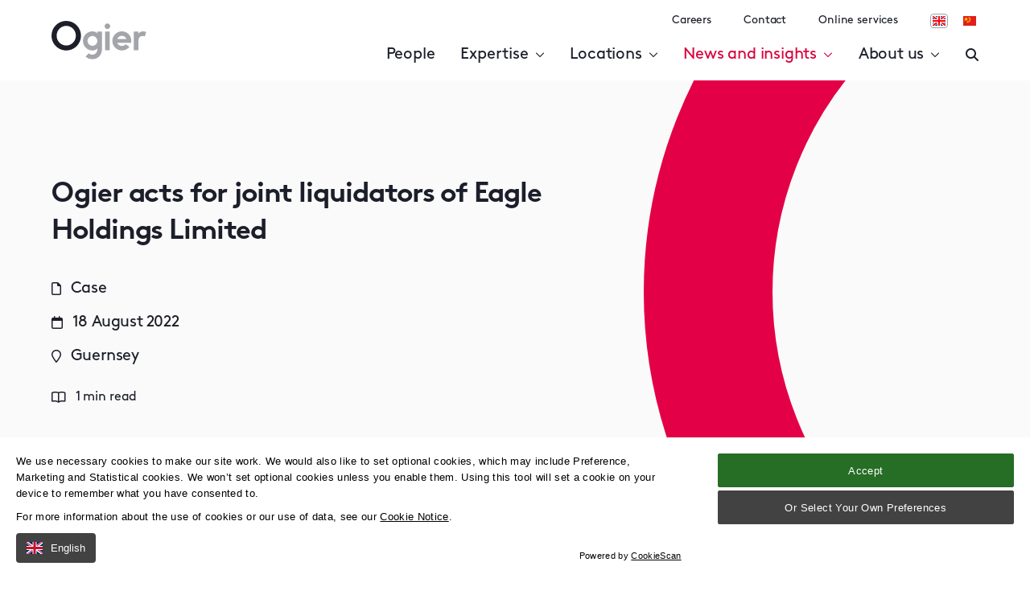

--- FILE ---
content_type: text/html; charset=utf-8
request_url: https://www.ogier.com/news-and-insights/cases/ogier-acts-for-joint-liquidators-of-eagle-holdings-limited/
body_size: 204185
content:

<!DOCTYPE html>
<html class="no-js" lang="en">

<head>
    <meta charset="utf-8">
    <meta name="viewport" content="width=device-width, initial-scale=1, maximum-scale=5">

    <link rel="stylesheet" href="/assets/dist/css/preloader.css?vr=1.0.0.460&amp;ar=1.0.0.460" />

        <!-- no-cache -->
        <meta http-equiv="Cache-Control" content="no-cache, no-store, must-revalidate" />
        <meta http-equiv="Pragma" content="no-cache" />
        <meta http-equiv="Expires" content="0" />

    <!--

       /////////////             /////////////                ////////////////
        /////////////             /////////////                 /////////////
         /////////////             /////////////                  //////////
          /////////////             /////////////                  ////////
           /////////////             /////////////                  //////
            /////////////             /////////////                  ////
             /////////////             /////////////                 ///
              /////////////             /////////////                //
               /////////////             /////////////               /
                /////////////             /////////////             /
                 /////////////             /////////////
                  /////////////             /////////////
                   /////////////             /////////////
                    /////////////             /////////////
                     /////////////             /////////////
                      /////////////             /////////////
                       /////////////             /////////////
                        /////////////             /////////////
                         /////////////             /////////////
                          /////////////             /////////////


 See what we do: https://www.webreality.co.uk/services/

-->

    
<title>Ogier acts for joint liquidators of Eagle Holdings Limited | Ogier</title>

<link rel="canonical" href="https://www.ogier.com/news-and-insights/cases/ogier-acts-for-joint-liquidators-of-eagle-holdings-limited/" />
<link rel="alternate" hreflang="en-GB" href="https://www.ogier.com/news-and-insights/cases/ogier-acts-for-joint-liquidators-of-eagle-holdings-limited/" />


    <meta property="og:site_name" content="Ogier" />

<meta property="og:title" content="Ogier acts for joint liquidators of Eagle Holdings Limited | Ogier" />
<meta property="og:url" content="https://www.ogier.com/news-and-insights/cases/ogier-acts-for-joint-liquidators-of-eagle-holdings-limited/" />
<meta property="og:type" content="website" />
<meta property="og:locale" content="en-GB" />

<meta name="twitter:card" content="summary_large_image">
<meta name="twitter:site" content="https://www.ogier.com/news-and-insights/cases/ogier-acts-for-joint-liquidators-of-eagle-holdings-limited/">
<meta name="twitter:title" content="Ogier acts for joint liquidators of Eagle Holdings Limited | Ogier" />



    <meta property="og:image" content="https://www.ogier.com/media/hvxpcr03/fallback-image-2023.png?&width=1200&height=630&mode=Crop&saturation=0&format=jpg" />
    <meta name="twitter:image" content="https://www.ogier.com/media/hvxpcr03/fallback-image-2023.png?&width=1200&height=600&mode=Crop&saturation=0&format=jpg">




    <meta name="description" content="Ogier is acting for the joint liquidators of Eagle Holdings Limited in connection with an application to the Royal Court for directions to make a payment..." />
    <meta property="og:description" content="Ogier is acting for the joint liquidators of Eagle Holdings Limited in connection with an application to the Royal Court for directions to make a payment..." />
    <meta property="twitter:description" content="Ogier is acting for the joint liquidators of Eagle Holdings Limited in connection with an application to the Royal Court for directions to make a payment..." />



<noscript>Please ensure Javascript is enabled for purposes of <a href="
">website accessibility</a></noscript>

<!-- Canary Site Clone Check --> 


<link rel="apple-touch-icon-precomposed" sizes="57x57" href="/assets/favicon/apple-touch-icon-57x57.png" />
<link rel="apple-touch-icon-precomposed" sizes="114x114" href="/assets/favicon/apple-touch-icon-114x114.png" />
<link rel="apple-touch-icon-precomposed" sizes="72x72" href="/assets/favicon/apple-touch-icon-72x72.png" />
<link rel="apple-touch-icon-precomposed" sizes="144x144" href="/assets/favicon/apple-touch-icon-144x144.png" />
<link rel="apple-touch-icon-precomposed" sizes="60x60" href="/assets/favicon/apple-touch-icon-60x60.png" />
<link rel="apple-touch-icon-precomposed" sizes="120x120" href="/assets/favicon/apple-touch-icon-120x120.png" />
<link rel="apple-touch-icon-precomposed" sizes="76x76" href="/assets/favicon/apple-touch-icon-76x76.png" />
<link rel="apple-touch-icon-precomposed" sizes="152x152" href="/assets/favicon/apple-touch-icon-152x152.png" />
<link rel="icon" type="image/png" sizes="196x196" href="/assets/favicon/favicon-196x196.png" />
<link rel="icon" type="image/png" sizes="96x96" href="/assets/favicon/favicon-96x96.png" />
<link rel="icon" type="image/png" sizes="32x32" href="/assets/favicon/favicon-32x32.png" />
<link rel="icon" type="image/png" sizes="16x16" href="/assets/favicon/favicon-16x16.png" />
<link rel="icon" type="image/png" sizes="128x128" href="/assets/favicon/favicon-128.png" />
<meta name="application-name" content="&nbsp;" />
<meta name="msapplication-TileColor" content="#FFFFFF" />
<meta name="msapplication-TileImage" content="/assets/favicon/mstile-144x144.png" />
<meta name="msapplication-square70x70logo" content="/assets/favicon/mstile-70x70.png" />
<meta name="msapplication-square150x150logo" content="/assets/favicon/mstile-150x150.png" />
<meta name="msapplication-wide310x150logo" content="/assets/favicon/mstile-310x150.png" />
<meta name="msapplication-square310x310logo" content="/assets/favicon/mstile-310x310.png" />
    
    <!-- Google Tag Manager -->
    <script id="gtmScript" data-nonce="f0d8e911624e4d89a2c3cc7a2d9e0bbc" nonce="f0d8e911624e4d89a2c3cc7a2d9e0bbc">
        (function (w, d, s, l, i) {
            w[l] = w[l] || []; w[l].push({
                'gtm.start':
                    new Date().getTime(), event: 'gtm.js'
            }); var f = d.getElementsByTagName(s)[0],
                j = d.createElement(s), dl = l != 'dataLayer' ? '&l=' + l : ''; j.async = true; j.src =
                    'https://www.googletagmanager.com/gtm.js?id=' + i + dl; var n = d.querySelector('[nonce]');
            n && j.setAttribute('nonce', n.nonce || n.getAttribute('nonce')); f.parentNode.insertBefore(j, f);
        })(window, document, 'script', 'dataLayer', 'GTM-WB5TCC8');</script>
    <!-- End Google Tag Manager -->







<noscript>
    <img height="1" width="1" style="display:none;" alt=""
        src="https://px.ads.linkedin.com/collect/?pid=109178&fmt=gif" />
</noscript>
    

    

    




    <link rel="stylesheet" href="/assets/dist/css/styles.css?vr=1.0.0.460&amp;ar=1.0.0.460" />

    
    <script type="application/ld+json">
        {
          "@context": "https://schema.org",
          "@type": "NewsArticle",
          "mainEntityOfPage": {
            "@type": "WebPage",
            "@id": "https://www.ogier.com/news-and-insights/cases/ogier-acts-for-joint-liquidators-of-eagle-holdings-limited/"
          },
          "headline": "Ogier acts for joint liquidators of Eagle Holdings Limited",
          "image": "",
          "author": {
            "@type": "Organization",
            "name": "Ogier"
          },
          "publisher": {
            "@type": "Organization",
            "name": "Ogier",
            "logo": {
              "@type": "ImageObject",
              "url": "https://www.ogier.com/assets/images/logo.svg"
            }
          },
          "datePublished": "2022-08-18"
        }
    </script>

</head>

<body class="t--caseinternal v--site-header--wrapper--absolute">
    <div class="container--full-width skip-to-main-content">
        <a href="#body-wrapper" class="skip-to-main-content-link">
            Skip to main content
        </a>
    </div>

        <!-- Google Tag Manager (noscript) -->
        <noscript>
            <iframe src="https://www.googletagmanager.com/ns.html?id=GTM-WB5TCC8" height="0" width="0"
                style="display:none;visibility:hidden" loading="lazy"></iframe>
        </noscript>
        <!-- End Google Tag Manager (noscript) -->
    <div id="pre-load--component"></div>
    <div id="blanket--component" class="blanket--component"></div>

    

    <div class="site-header--wrapper">
        

        

<header class="site-header--site-block v--site-header-site-block v--positive v--using-multi-level-mega-menu v--absolute  "
        data-burger-menu-selector=".site-header--burger-menu"
        data-search-selector="#site-header--search">

    <div class="block-top-container">
        <div class="container--full-width">
            <div class="block-top-inner-container">

                    <a href="/" class="block-logo">
                        <img src="/assets/images/logo.svg" alt="Site logo" width="64" height="64" />
                    </a>


                <div class="navigation-wrapper">
                            <nav class="block-navigation v--subnav" aria-label="Secondary navigation">
                                <ul>
                                        <li>
                                            <a class="body3 v--no-spacing" href="https://ogier.pinpointhq.com/">Careers</a>
                                        </li>
                                        <li>
                                            <a class="body3 v--no-spacing" href="/locations/">Contact</a>
                                        </li>
                                        <li>
                                            <a class="body3 v--no-spacing" href="/online-services/">Online services</a>
                                        </li>

                                </ul>

                                    <div class="block-buttons v--languages">
                                        <a href="/" class="language-selector v--active">
                                            <img src="/assets/images/flag-icon-uk.svg"
                                            alt="Icon of English flag"
                                            width="16"
                                            height="16" />
                                        </a>

                                        <a href="/cn/" class="language-selector ">
                                            <img src="/assets/images/flag-icon-china.svg"
                                            alt="Icon of Chinese flag"
                                            width="16"
                                            height="16" />
                                        </a>
                                    </div>
                            </nav>

                    <nav class="block-navigation js--main-nav" aria-label="Main navigation">

                            <ul class="nav-links">

                                    <li class="">
                                        <a class="nav-font first-level  js--main-nav-link" href="/people/" >People </a>


                                    </li>
                                    <li class="">
                                        <a class="nav-font first-level  js--main-nav-link js--mega-menu-trigger v--has-mega-menu" href="" data-mega-menu-component="mega-menu--component--expertise" data-multi-level-menu="#multi-level-menu-2716-expertise">Expertise <i class="fa-regular fa-chevron-down"></i></a>


                                    </li>
                                    <li class="">
                                        <a class="nav-font first-level  js--main-nav-link js--mega-menu-trigger v--has-mega-menu" href="" data-mega-menu-component="mega-menu--component--locations" data-multi-level-menu="#multi-level-menu-2712-locations">Locations <i class="fa-regular fa-chevron-down"></i></a>


                                    </li>
                                    <li class="">
                                        <a class="nav-font first-level v--active js--main-nav-link js--mega-menu-trigger v--has-mega-menu v--active" href="" data-mega-menu-component="mega-menu--component--news-and-insights" data-multi-level-menu="#multi-level-menu-2828-news-and-insights">News and insights <i class="fa-regular fa-chevron-down"></i></a>


                                    </li>
                                    <li class="">
                                        <a class="nav-font first-level  js--main-nav-link js--mega-menu-trigger v--has-mega-menu" href="" data-mega-menu-component="mega-menu--component--about-us" data-multi-level-menu="#multi-level-menu-2711-about-us">About us <i class="fa-regular fa-chevron-down"></i></a>


                                    </li>
                            </ul>


                        <div class="block-buttons">
                                <button class="button-link--component v--secondary v--icon v--no-spacing js--burger-menu-trigger" aria-label="Open / Close menu">
                                    <span></span>
                                    <span></span>
                                    <span></span>
                                </button>
                                    <button class="button-link--component v--secondary v--icon v--no-spacing js--search-trigger" aria-label="Enter a search">
                                        <i class="fas fa-times"></i>
                                        <i class="fas fa-search"></i>
                                    </button>
                            
                            

                        </div>
                    </nav>

                </div>

            </div>
        </div>
    </div>

    <div class="burger-menu--component site-header--burger-menu">
        <div class="container--full-width">
            <div class="row center-xs">
                <div class="col-xs-12 col-l-8">
                    <div class="toggle-menu--component" data-js-config="{&quot;onlyAllowOneMenuOpenAtATime&quot;:true}">

                        

<ul>
            <li class="">
                    <a href="/people/" class=""><strong>People</strong></a>

            </li>
            <li class="">
                    <span><strong>Expertise</strong></span>

                    <span class="trigger-icon js--toggle-menu-trigger">
                        <i class="far fa-chevron-down"></i>
                    </span>


<ul>
            <li class="">
                    <a href="/expertise/services/" class=""><strong>Services</strong></a>

                    <span class="trigger-icon js--toggle-menu-child-trigger">
                        <i class="far fa-chevron-down"></i>
                    </span>


<ul>
            <li class="">
                    <a href="/expertise/services/legal/" class=""><strong>Legal</strong></a>

                    <span class="trigger-icon js--toggle-menu-child-trigger">
                        <i class="far fa-chevron-down"></i>
                    </span>


<ul>
            <li class="">
                    <a href="/expertise/services/legal/banking-and-finance/" class=""><strong>Banking and Finance</strong></a>

                    <span class="trigger-icon js--toggle-menu-child-trigger">
                        <i class="far fa-chevron-down"></i>
                    </span>


<ul>
            <li class="">
                    <a href="/expertise/services/legal/banking-and-finance/asset-finance/" class=""><strong>Asset Finance</strong></a>

            </li>
            <li class="">
                    <a href="/expertise/services/legal/banking-and-finance/caylux-fund-finance/" class=""><strong>CAYLUX Fund Finance</strong></a>

            </li>
            <li class="">
                    <a href="/expertise/services/legal/banking-and-finance/debt-capital-markets/" class=""><strong>Debt Capital Markets</strong></a>

            </li>
            <li class="">
                    <a href="/expertise/services/legal/banking-and-finance/derivatives/" class=""><strong>Derivatives</strong></a>

            </li>
            <li class="">
                    <a href="/expertise/services/legal/banking-and-finance/fund-finance/" class=""><strong>Fund Finance</strong></a>

            </li>
            <li class="">
                    <a href="/expertise/services/legal/banking-and-finance/islamic-finance/" class=""><strong>Islamic Finance</strong></a>

            </li>
            <li class="">
                    <a href="/expertise/services/legal/banking-and-finance/leveraged-finance/" class=""><strong>Leveraged Finance</strong></a>

            </li>
            <li class="">
                    <a href="/expertise/services/legal/banking-and-finance/listing-services/" class=""><strong>Listing Services</strong></a>

            </li>
            <li class="">
                    <a href="/expertise/services/legal/banking-and-finance/real-estate-finance/" class=""><strong>Real Estate Finance</strong></a>

            </li>
            <li class="">
                    <a href="/expertise/services/legal/banking-and-finance/regulatory/" class=""><strong>Regulatory</strong></a>

            </li>
            <li class="">
                    <a href="/expertise/services/legal/banking-and-finance/restructuring-and-insolvency/" class=""><strong>Restructuring and Insolvency</strong></a>

            </li>
            <li class="">
                    <a href="/expertise/services/legal/banking-and-finance/structured-finance/" class=""><strong>Structured Finance</strong></a>

                    <span class="trigger-icon js--toggle-menu-child-trigger">
                        <i class="far fa-chevron-down"></i>
                    </span>


<ul>
            <li class="">
                    <a href="/expertise/services/legal/banking-and-finance/structured-finance/structured-finance/" class=""><strong>Structured Finance</strong></a>

            </li>


</ul>            </li>
            <li class="">
                    <a href="/expertise/services/legal/banking-and-finance/sustainable-finance/" class=""><strong>Sustainable Finance</strong></a>

            </li>


</ul>            </li>
            <li class="">
                    <a href="/expertise/services/legal/corporate/" class=""><strong>Corporate</strong></a>

                    <span class="trigger-icon js--toggle-menu-child-trigger">
                        <i class="far fa-chevron-down"></i>
                    </span>


<ul>
            <li class="">
                    <a href="/expertise/services/legal/corporate/economic-substance/" class=""><strong>Economic Substance</strong></a>

            </li>
            <li class="">
                    <a href="/expertise/services/legal/corporate/eiis-services-in-ireland/" class=""><strong>Employment Investment Incentive Scheme Services</strong></a>

            </li>
            <li class="">
                    <a href="/expertise/services/legal/corporate/equity-capital-markets/" class=""><strong>Equity Capital Markets</strong></a>

            </li>
            <li class="">
                    <a href="/expertise/services/legal/corporate/insurance-and-reinsurance/" class=""><strong>Insurance and Reinsurance</strong></a>

            </li>
            <li class="">
                    <a href="/expertise/services/legal/corporate/listing-services/" class=""><strong>Listing Services</strong></a>

            </li>
            <li class="">
                    <a href="/expertise/services/legal/corporate/mergers-and-acquisitions/" class=""><strong>Mergers and Acquisitions</strong></a>

            </li>
            <li class="">
                    <a href="/expertise/services/legal/corporate/private-equity/" class=""><strong>Private Equity</strong></a>

            </li>
            <li class="">
                    <a href="/expertise/services/legal/corporate/real-estate-structuring-acquisitions-and-disposals/" class=""><strong>Real Estate Structuring, Acquisitions and Disposals</strong></a>

            </li>
            <li class="">
                    <a href="/expertise/services/legal/corporate/regulatory/" class=""><strong>Regulatory</strong></a>

            </li>
            <li class="">
                    <a href="/expertise/services/legal/corporate/technology-and-web3/" class=""><strong>Technology and Web3</strong></a>

            </li>
            <li class="">
                    <a href="/expertise/services/legal/corporate/spac-and-de-spac-services/" class=""><strong>SPAC and de-SPAC Services</strong></a>

            </li>


</ul>            </li>
            <li class="">
                    <a href="/expertise/services/legal/dispute-resolution/" class=""><strong>Dispute Resolution</strong></a>

                    <span class="trigger-icon js--toggle-menu-child-trigger">
                        <i class="far fa-chevron-down"></i>
                    </span>


<ul>
            <li class="">
                    <a href="/expertise/services/legal/dispute-resolution/banking-disputes/" class=""><strong>Banking Disputes</strong></a>

            </li>
            <li class="">
                    <a href="/expertise/services/legal/dispute-resolution/corporate-and-financial-services-disputes/" class=""><strong>Corporate and Financial Services Disputes</strong></a>

            </li>
            <li class="">
                    <a href="/expertise/services/legal/dispute-resolution/crypto-disputes/" class=""><strong>Crypto Disputes</strong></a>

            </li>
            <li class="">
                    <a href="/expertise/services/legal/dispute-resolution/enforcement-of-judgments-and-awards/" class=""><strong>Enforcement of Judgments and Awards</strong></a>

            </li>
            <li class="">
                    <a href="/expertise/services/legal/dispute-resolution/fraud-and-asset-tracing/" class=""><strong>Fraud and Asset Tracing</strong></a>

            </li>
            <li class="">
                    <a href="/expertise/services/legal/dispute-resolution/funds-disputes/" class=""><strong>Funds Disputes</strong></a>

            </li>
            <li class="">
                    <a href="/expertise/services/legal/dispute-resolution/insurance-disputes/" class=""><strong>Insurance Disputes</strong></a>

            </li>
            <li class="">
                    <a href="/expertise/services/legal/dispute-resolution/international-arbitration/" class=""><strong>International Arbitration</strong></a>

            </li>
            <li class="">
                    <a href="/expertise/services/legal/dispute-resolution/regulatory/" class=""><strong>Regulatory</strong></a>

            </li>
            <li class="">
                    <a href="/expertise/services/legal/dispute-resolution/restructuring-and-insolvency/" class=""><strong>Restructuring and Insolvency</strong></a>

            </li>
            <li class="">
                    <a href="/expertise/services/legal/dispute-resolution/section-238-shareholder-appraisal-rights/" class=""><strong>Section 238 Shareholder Appraisal Rights</strong></a>

            </li>
            <li class="">
                    <a href="/expertise/services/legal/dispute-resolution/shareholder-and-valuation-disputes/" class=""><strong>Shareholder and Valuation Disputes</strong></a>

            </li>
            <li class="">
                    <a href="/expertise/services/legal/dispute-resolution/trusts-disputes-and-applications/" class=""><strong>Trusts Disputes and Applications</strong></a>

            </li>


</ul>            </li>
            <li class="">
                    <a href="/expertise/services/legal/employment-and-immigration-law/" class=""><strong>Employment and Immigration</strong></a>

            </li>
            <li class="">
                    <a href="/expertise/services/legal/intellectual-property/" class=""><strong>Intellectual Property</strong></a>

            </li>
            <li class="">
                    <a href="/expertise/services/legal/investment-funds/" class=""><strong>Investment Funds</strong></a>

                    <span class="trigger-icon js--toggle-menu-child-trigger">
                        <i class="far fa-chevron-down"></i>
                    </span>


<ul>
            <li class="">
                    <a href="/expertise/services/legal/investment-funds/hedge-funds/" class=""><strong>Hedge Funds</strong></a>

            </li>
            <li class="">
                    <a href="/expertise/services/legal/investment-funds/managers-and-sponsors/" class=""><strong>Managers and Sponsors</strong></a>

            </li>
            <li class="">
                    <a href="/expertise/services/legal/investment-funds/private-equity/" class=""><strong>Private Equity</strong></a>

            </li>
            <li class="">
                    <a href="/expertise/services/legal/investment-funds/real-estate-infrastructure-and-energy-funds/" class=""><strong>Real Estate, Infrastructure and Energy Funds</strong></a>

            </li>
            <li class="">
                    <a href="/expertise/services/legal/investment-funds/regulatory/" class=""><strong>Regulatory</strong></a>

            </li>
            <li class="">
                    <a href="/expertise/services/legal/investment-funds/sustainable-investing-and-impact-funds/" class=""><strong>Sustainable Investing and Impact Funds</strong></a>

            </li>
            <li class="">
                    <a href="/expertise/services/legal/investment-funds/technology-and-web3/" class=""><strong>Technology and Web3</strong></a>

            </li>


</ul>            </li>
            <li class="">
                    <a href="/expertise/services/legal/listing-services/" class=""><strong>Listing Services</strong></a>

            </li>
            <li class="">
                    <a href="/expertise/services/legal/local-legal-services/" class=""><strong>Local Legal Services</strong></a>

                    <span class="trigger-icon js--toggle-menu-child-trigger">
                        <i class="far fa-chevron-down"></i>
                    </span>


<ul>
            <li class="">
                    <a href="/expertise/services/legal/local-legal-services/cayman-local-legal-services/" class=""><strong>Cayman Local Legal Services</strong></a>

            </li>
            <li class="">
                    <a href="/expertise/services/legal/local-legal-services/channel-islands-local-legal-services/" class=""><strong>Channel Islands Local Legal Services</strong></a>

            </li>
            <li class="">
                    <a href="/expertise/services/legal/local-legal-services/employment-and-immigration-law/" class=""><strong>Employment and Immigration law</strong></a>

            </li>
            <li class="">
                    <a href="/expertise/services/legal/local-legal-services/estate-planning-wills-and-probate/" class=""><strong>Estate Planning, Wills and Probate</strong></a>

            </li>
            <li class="">
                    <a href="/expertise/services/legal/local-legal-services/expat-services/" class=""><strong>Expat services</strong></a>

            </li>
            <li class="">
                    <a href="/expertise/services/legal/local-legal-services/family-office/" class=""><strong>Family Office</strong></a>

            </li>
            <li class="">
                    <a href="/expertise/services/legal/local-legal-services/intellectual-property/" class=""><strong>Intellectual Property</strong></a>

            </li>
            <li class="">
                    <a href="/expertise/services/legal/local-legal-services/ireland-local-legal-services/" class=""><strong>Ireland Local Legal Services</strong></a>

            </li>
            <li class="">
                    <a href="/expertise/services/legal/local-legal-services/make-your-guernsey-will-online/" class=""><strong>Make your Guernsey will online</strong></a>

            </li>
            <li class="">
                    <a href="/expertise/services/legal/local-legal-services/make-your-jersey-lasting-power-of-attorney-online/" class=""><strong>Make your Jersey lasting power of attorney online</strong></a>

            </li>
            <li class="">
                    <a href="/expertise/services/legal/local-legal-services/make-your-jersey-will-online/" class=""><strong>Make your Jersey will online</strong></a>

            </li>
            <li class="">
                    <a href="/expertise/services/legal/local-legal-services/notary-public-services/" class=""><strong>Notary public services</strong></a>

            </li>
            <li class="">
                    <a href="/expertise/services/legal/local-legal-services/property-law/" class=""><strong>Property law</strong></a>

            </li>
            <li class="">
                    <a href="/expertise/services/legal/local-legal-services/relocation-services/" class=""><strong>Relocation Services</strong></a>

            </li>


</ul>            </li>
            <li class="">
                    <a href="/expertise/services/legal/private-wealth/" class=""><strong>Private Wealth</strong></a>

                    <span class="trigger-icon js--toggle-menu-child-trigger">
                        <i class="far fa-chevron-down"></i>
                    </span>


<ul>
            <li class="">
                    <a href="/expertise/services/legal/private-wealth/employee-incentives-and-pensions/" class=""><strong>Employee incentives and pensions</strong></a>

            </li>
            <li class="">
                    <a href="/expertise/services/legal/private-wealth/estate-planning-wills-and-probate/" class=""><strong>Estate Planning, Wills and Probate</strong></a>

            </li>
            <li class="">
                    <a href="/expertise/services/legal/private-wealth/family-office/" class=""><strong>Family Office</strong></a>

            </li>
            <li class="">
                    <a href="/expertise/services/legal/private-wealth/make-a-jersey-lasting-power-of-attorney-online/" class=""><strong>Make a Jersey lasting power of attorney online</strong></a>

            </li>
            <li class="">
                    <a href="/expertise/services/legal/private-wealth/make-your-guernsey-will-online/" class=""><strong>Make your Guernsey will online</strong></a>

            </li>
            <li class="">
                    <a href="/expertise/services/legal/private-wealth/make-your-jersey-will-online/" class=""><strong>Make your Jersey will online</strong></a>

            </li>
            <li class="">
                    <a href="/expertise/services/legal/private-wealth/private-wealth-and-esg/" class=""><strong>Private Wealth and ESG</strong></a>

            </li>
            <li class="">
                    <a href="/expertise/services/legal/private-wealth/private-wealth-and-jersey-private-funds/" class=""><strong>Private Wealth and Jersey Private Funds</strong></a>

            </li>
            <li class="">
                    <a href="/expertise/services/legal/private-wealth/relocation-services/" class=""><strong>Relocation Services</strong></a>

            </li>
            <li class="">
                    <a href="/expertise/services/legal/private-wealth/trust-advisory-group/" class=""><strong>Trust Advisory Group</strong></a>

            </li>


</ul>            </li>
            <li class="">
                    <a href="/expertise/services/legal/property-law/" class=""><strong>Property law</strong></a>

                    <span class="trigger-icon js--toggle-menu-child-trigger">
                        <i class="far fa-chevron-down"></i>
                    </span>


<ul>
            <li class="">
                    <a href="/expertise/services/legal/property-law/relocation-services/" class=""><strong>Relocation Services</strong></a>

            </li>


</ul>            </li>
            <li class="">
                    <a href="/expertise/services/legal/regulatory/" class=""><strong>Regulatory</strong></a>

                    <span class="trigger-icon js--toggle-menu-child-trigger">
                        <i class="far fa-chevron-down"></i>
                    </span>


<ul>
            <li class="">
                    <a href="/expertise/services/legal/regulatory/business-crisis-management/" class=""><strong>Business crisis management</strong></a>

            </li>
            <li class="">
                    <a href="/expertise/services/legal/regulatory/financial-crime/" class=""><strong>Financial crime</strong></a>

            </li>
            <li class="">
                    <a href="/expertise/services/legal/regulatory/financial-services-and-regulation/" class=""><strong>Financial services and regulation</strong></a>

            </li>
            <li class="">
                    <a href="/expertise/services/legal/regulatory/investigations/" class=""><strong>Investigations</strong></a>

            </li>
            <li class="">
                    <a href="/expertise/services/legal/regulatory/competition-law/" class=""><strong>Competition Law</strong></a>

            </li>
            <li class="">
                    <a href="/expertise/services/legal/regulatory/economic-substance/" class=""><strong>Economic Substance</strong></a>

            </li>
            <li class="">
                    <a href="/expertise/services/legal/regulatory/gdpr/" class=""><strong>GDPR</strong></a>

            </li>
            <li class="">
                    <a href="/expertise/services/legal/regulatory/dawn-raid-services/" class=""><strong>Dawn raid services</strong></a>

            </li>


</ul>            </li>
            <li class="">
                    <a href="/expertise/services/legal/relocation-services/" class=""><strong>Relocation Services</strong></a>

                    <span class="trigger-icon js--toggle-menu-child-trigger">
                        <i class="far fa-chevron-down"></i>
                    </span>


<ul>
            <li class="">
                    <a href="/expertise/services/legal/relocation-services/relocating-to-the-cayman-islands/" class=""><strong>Relocating to the Cayman Islands</strong></a>

            </li>
            <li class="">
                    <a href="/expertise/services/legal/relocation-services/relocating-to-dubai/" class=""><strong>Relocating to Dubai</strong></a>

            </li>
            <li class="">
                    <a href="/expertise/services/legal/relocation-services/relocating-to-guernsey/" class=""><strong>Relocating to Guernsey</strong></a>

            </li>
            <li class="">
                    <a href="/expertise/services/legal/relocation-services/relocating-to-ireland/" class=""><strong>Relocating to Ireland</strong></a>

            </li>
            <li class="">
                    <a href="/expertise/services/legal/relocation-services/relocating-to-jersey/" class=""><strong>Relocating to Jersey</strong></a>

            </li>
            <li class="">
                    <a href="/expertise/services/legal/relocation-services/relocating-your-business/" class=""><strong>Relocating your business</strong></a>

            </li>
            <li class="">
                    <a href="/expertise/services/legal/relocation-services/relocating-your-family/" class=""><strong>Relocating your family</strong></a>

            </li>


</ul>            </li>
            <li class="">
                    <a href="/expertise/services/legal/restructuring-and-insolvency/" class=""><strong>Restructuring and Insolvency</strong></a>

            </li>
            <li class="">
                    <a href="/expertise/services/legal/tax/" class=""><strong>Tax</strong></a>

            </li>


</ul>            </li>
            <li class="">
                    <a href="/expertise/services/corporate-and-fiduciary/" class=""><strong>Corporate and Fiduciary</strong></a>

                    <span class="trigger-icon js--toggle-menu-child-trigger">
                        <i class="far fa-chevron-down"></i>
                    </span>


<ul>
            <li class="">
                    <a href="/expertise/services/corporate-and-fiduciary/accounting-and-financial-reporting-services-ogier-global/" class=""><strong>Accounting and Financial Reporting Services</strong></a>

            </li>
            <li class="">
                    <a href="/expertise/services/corporate-and-fiduciary/cayman-islands-amlcft-training-ogier-global/" class=""><strong>Cayman Islands AML/CFT training</strong></a>

            </li>
            <li class="">
                    <a href="/expertise/services/corporate-and-fiduciary/corporate-services-ogier-global/" class=""><strong>Corporate Services</strong></a>

            </li>
            <li class="">
                    <a href="/expertise/services/corporate-and-fiduciary/debt-capital-markets-ogier-global/" class=""><strong>Debt Capital Markets </strong></a>

            </li>
            <li class="">
                    <a href="/expertise/services/corporate-and-fiduciary/fund-services-ogier-global/" class=""><strong>Fund Services</strong></a>

                    <span class="trigger-icon js--toggle-menu-child-trigger">
                        <i class="far fa-chevron-down"></i>
                    </span>


<ul>
            <li class="">
                    <a href="/expertise/services/corporate-and-fiduciary/fund-services-ogier-global/fund-administration/" class=""><strong>Fund Administration</strong></a>

            </li>


</ul>            </li>
            <li class="">
                    <a href="/expertise/services/corporate-and-fiduciary/governance-services-ogier-global/" class=""><strong>Governance Services</strong></a>

            </li>
            <li class="">
                    <a href="/expertise/services/corporate-and-fiduciary/investor-services-ogier-global/" class=""><strong>Investor Services</strong></a>

            </li>
            <li class="">
                    <a href="/expertise/services/corporate-and-fiduciary/ogier-connect-ogier-global/" class=""><strong>Ogier Connect</strong></a>

            </li>
            <li class="">
                    <a href="/expertise/services/corporate-and-fiduciary/private-wealth-services-ogier-global/" class=""><strong>Private Wealth Services</strong></a>

            </li>
            <li class="">
                    <a href="/expertise/services/corporate-and-fiduciary/real-estate-services-ogier-global/" class=""><strong>Real Estate Services</strong></a>

            </li>
            <li class="">
                    <a href="/expertise/services/corporate-and-fiduciary/regulatory-and-compliance-services-ogier-global/" class=""><strong>Regulatory and Compliance Services</strong></a>

            </li>


</ul>            </li>
            <li class="">
                    <a href="/expertise/services/consulting/" class=""><strong>Consulting</strong></a>

                    <span class="trigger-icon js--toggle-menu-child-trigger">
                        <i class="far fa-chevron-down"></i>
                    </span>


<ul>
            <li class="">
                    <a href="/expertise/services/consulting/ogier-regulatory-consulting/" class=""><strong>Ogier Regulatory Consulting</strong></a>

                    <span class="trigger-icon js--toggle-menu-child-trigger">
                        <i class="far fa-chevron-down"></i>
                    </span>


<ul>
            <li class="">
                    <a href="/expertise/services/consulting/ogier-regulatory-consulting/cyber-security-consulting/" class=""><strong>Cyber security consulting</strong></a>

            </li>
            <li class="">
                    <a href="/expertise/services/consulting/ogier-regulatory-consulting/ogier-e-learning/" class=""><strong>Ogier e-learning</strong></a>

            </li>


</ul>            </li>


</ul>            </li>


</ul>            </li>
            <li class="">
                    <a href="/expertise/sectors/" class=""><strong>Sectors</strong></a>

                    <span class="trigger-icon js--toggle-menu-child-trigger">
                        <i class="far fa-chevron-down"></i>
                    </span>


<ul>
            <li class="">
                    <a href="/expertise/sectors/aviation-and-marine/" class=""><strong>Aviation and Marine</strong></a>

            </li>
            <li class="">
                    <a href="/expertise/sectors/bvi-law-in-europe-and-asia/" class=""><strong>BVI Law in Europe and Asia</strong></a>

            </li>
            <li class="">
                    <a href="/expertise/sectors/caylux/" class=""><strong>CAYLUX</strong></a>

            </li>
            <li class="">
                    <a href="/expertise/sectors/energy-and-natural-resources/" class=""><strong>Energy and Natural Resources</strong></a>

            </li>
            <li class="">
                    <a href="/expertise/sectors/family-office/" class=""><strong>Family Office</strong></a>

            </li>
            <li class="">
                    <a href="/expertise/sectors/foreign-direct-investment-fdi/" class=""><strong>Foreign direct investment (FDI)</strong></a>

            </li>
            <li class="">
                    <a href="/expertise/sectors/funds-hub/" class=""><strong>Funds Hub</strong></a>

            </li>
            <li class="">
                    <a href="/expertise/sectors/private-equity/" class=""><strong>Private Equity</strong></a>

            </li>
            <li class="">
                    <a href="/expertise/sectors/real-estate/" class=""><strong>Real Estate</strong></a>

            </li>
            <li class="">
                    <a href="/expertise/sectors/regulatory-investigations-and-enforcement/" class=""><strong>Regulatory, Investigations and Enforcement</strong></a>

            </li>
            <li class="">
                    <a href="/expertise/sectors/restructuring-and-insolvency/" class=""><strong>Restructuring and Insolvency</strong></a>

            </li>
            <li class="">
                    <a href="/expertise/sectors/sports/" class=""><strong>Sports</strong></a>

            </li>
            <li class="">
                    <a href="/expertise/sectors/structured-finance/" class=""><strong>Structured Finance</strong></a>

            </li>
            <li class="">
                    <a href="/expertise/sectors/sustainable-investing-and-esg/" class=""><strong>Sustainable Investing and ESG</strong></a>

            </li>
            <li class="">
                    <a href="/expertise/sectors/technology-and-web3/" class=""><strong>Technology and Web3</strong></a>

            </li>
            <li class="">
                    <a href="/expertise/sectors/trusts-advisory-group/" class=""><strong>Trusts Advisory Group</strong></a>

            </li>


</ul>            </li>


</ul>            </li>
            <li class="">
                    <a href="/locations/" class=""><strong>Locations</strong></a>

                    <span class="trigger-icon js--toggle-menu-trigger">
                        <i class="far fa-chevron-down"></i>
                    </span>


<ul>
            <li class="">
                    <a href="/locations/beijing/" class=""><strong>Beijing</strong></a>

            </li>
            <li class="">
                    <a href="/locations/british-virgin-islands/" class=""><strong>British Virgin Islands</strong></a>

            </li>
            <li class="">
                    <a href="/locations/cayman-islands/" class=""><strong>Cayman Islands</strong></a>

            </li>
            <li class="">
                    <a href="/locations/dubai/" class=""><strong>Dubai</strong></a>

            </li>
            <li class="">
                    <a href="/locations/guernsey/" class=""><strong>Guernsey</strong></a>

            </li>
            <li class="">
                    <a href="/locations/hong-kong/" class=""><strong>Hong Kong</strong></a>

            </li>
            <li class="">
                    <a href="/locations/ireland/" class=""><strong>Ireland</strong></a>

            </li>
            <li class="">
                    <a href="/locations/jersey/" class=""><strong>Jersey</strong></a>

            </li>
            <li class="">
                    <a href="/locations/london/" class=""><strong>London</strong></a>

            </li>
            <li class="">
                    <a href="/locations/luxembourg-legal-services/" class=""><strong>Luxembourg - Legal Services</strong></a>

            </li>
            <li class="">
                    <a href="/locations/luxembourg-corporate-and-fund-services/" class=""><strong>Luxembourg - Corporate and Fund Services</strong></a>

            </li>
            <li class="">
                    <a href="/locations/shanghai/" class=""><strong>Shanghai</strong></a>

            </li>
            <li class="">
                    <a href="/locations/singapore/" class=""><strong>Singapore</strong></a>

            </li>
            <li class="">
                    <a href="/locations/tokyo/" class=""><strong>Tokyo</strong></a>

            </li>


</ul>            </li>
            <li class="v--open">
                    <a href="/news-and-insights/" class="v--active"><strong>News and insights</strong></a>

                    <span class="trigger-icon js--toggle-menu-trigger">
                        <i class="far fa-chevron-down"></i>
                    </span>


<ul>
            <li class="">
                    <a href="/news-and-insights/?type=Brochures" class=""><strong>Brochures</strong></a>

            </li>
            <li class="v--open">
                    <a href="/news-and-insights/?type=Cases" class="v--active"><strong>Cases</strong></a>

            </li>
            <li class="">
                    <a href="/news-and-insights/?type=Deals" class=""><strong>Deals</strong></a>

            </li>
            <li class="">
                    <a href="/news-and-insights/events/" class=""><strong>Events</strong></a>

            </li>
            <li class="">
                    <a href="/news-and-insights/?type=Guides%20and%20factsheets" class=""><strong>Guides and factsheets</strong></a>

            </li>
            <li class="">
                    <a href="/news-and-insights/?type=Insights" class=""><strong>Insights</strong></a>

            </li>
            <li class="">
                    <a href="/news-and-insights/?type=News" class=""><strong>News</strong></a>

            </li>
            <li class="">
                    <a href="/news-and-insights/?type=Newsletters" class=""><strong>Newsletters</strong></a>

            </li>
            <li class="">
                    <a href="/news-and-insights/?type=Podcasts" class=""><strong>Podcasts</strong></a>

            </li>
            <li class="">
                    <a href="/news-and-insights/videos/" class=""><strong>Videos</strong></a>

            </li>


</ul>            </li>
            <li class="">
                    <a href="/about-us/" class=""><strong>About us</strong></a>

                    <span class="trigger-icon js--toggle-menu-trigger">
                        <i class="far fa-chevron-down"></i>
                    </span>


<ul>
            <li class="">
                    <a href="/about-us/corporate-social-responsibility-csr/" class=""><strong>Corporate social responsibility (CSR)</strong></a>

            </li>
            <li class="">
                    <a href="/about-us/diversity-equity-and-inclusion/" class=""><strong>Diversity, equity and inclusion</strong></a>

            </li>
            <li class="">
                    <a href="/about-us/information-security/" class=""><strong>Information security</strong></a>

            </li>
            <li class="">
                    <a href="/about-us/innovation/" class=""><strong>Innovation</strong></a>

            </li>
            <li class="">
                    <a href="/about-us/sustainability/" class=""><strong>Sustainability</strong></a>

            </li>


</ul>            </li>

            <li class="">
                <a href="https://ogier.pinpointhq.com/" target="_blank" class=""><strong>Careers</strong></a>
            </li>
            <li class="">
                <a href="/locations/" class=""><strong>Contact</strong></a>
            </li>
            <li class="">
                <a href="/online-services/" class=""><strong>Online services</strong></a>
            </li>
        <li>
                <span class="block-buttons v--languages v--mobile">
                    <a href="/" class="language-selector v--active">
                        <img src="/assets/images/flag-icon-uk.svg"
                             alt="Icon of English flag"
                             width="16"
                             height="16" />
                    </a>

                    <a href="/cn/" class="language-selector ">
                        <img src="/assets/images/flag-icon-china.svg"
                             alt="Icon of Chinese flag"
                             width="16"
                             height="16" />
                    </a>
                </span>

        </li>

</ul>
  					
                    </div>
                </div>
            </div>
        </div>
    </div>



    <div class="mega-menu--component u--visible--l">

<div class="mega-menu-item--component" id="mega-menu--component--expertise">
    <div class="container--full-width">
        <div class="row">
            <div class="col-xs-12" style="width:100%;" data-id="Expertise">

<div class="mega-menu-item-list js--multi-level-menu-list">
    <div class="multi-level-mega-menu--component v--base v--level-1" id="multi-level-menu-2716-expertise">
        <div class="row">
            <div class="col-xs-12 item-top ">
                <div class="menu-close-wrapper">
                    <button class="button-link--component v--icon-right v--icon-mono v--no-spacing js--mega-menu-close-button">Close <i class="fa-regular fa-x"></i></button>
                </div>
            </div>

            <div class="col-xs-3 item-details">
                <h2>Expertise</h2>

                <div class="body2"></div>



            </div>

                <div class="col-xs-4 col-xs-offset-1 link-list v--column-1">

            <div class="multi-level-menu-link js--multi-level-menu-trigger" data-multi-level-menu="#multi-level-menu-2717-services">
                    <p class="h5 item-title">Services <i class="fa-regular fa-chevron-right"></i></p>
                    <div class="body2 v--no-spacing item-description">
                        <p>We have the expertise to handle the most demanding transactions. Our commercial understanding and experience of working with leading financial institutions, professional advisers and regulatory bodies means we add real value to clients’ businesses.</p>
                    </div>
            </div>
                </div>
                <div class="col-xs-4 link-list v--column-2">
            <div class="multi-level-menu-link js--multi-level-menu-trigger" data-multi-level-menu="#multi-level-menu-2718-sectors">
                    <p class="h5 item-title">Sectors <i class="fa-regular fa-chevron-right"></i></p>
                    <div class="body2 v--no-spacing item-description">
                        <p>Our sector approach relies on smart collaboration between teams who have a deep understanding of related businesses and industry dynamics. The specific combination of our highly informed experts helps our clients to see around corners.</p>
                    </div>
            </div>
                </div>
        </div>
    </div>
</div>


<div class="mega-menu-item-list js--multi-level-menu-list">
    <div class="multi-level-mega-menu--component  v--level-2" id="multi-level-menu-2717-services">
        <div class="row">
            <div class="col-xs-12 item-top v--breadcrumb">
                    <nav class="breadcrumbs--component v--no-spacing">
                                <p class="body3 v--no-spacing js--multi-level-menu-trigger" data-multi-level-menu=#multi-level-menu-2716-expertise>Expertise</p>
                                <p class="body3 v--no-spacing v--active">Services</p>
                    </nav>
                <div class="menu-close-wrapper">
                    <button class="button-link--component v--icon-right v--icon-mono v--no-spacing js--mega-menu-close-button">Close <i class="fa-regular fa-x"></i></button>
                </div>
            </div>

            <div class="col-xs-3 item-details">
                <h2>Services</h2>

                <div class="body2"><p>We have the expertise to handle the most demanding transactions. Our commercial understanding and experience of working with leading financial institutions, professional advisers and regulatory bodies means we add real value to clients’ businesses.</p></div>

                    <div class="search-wrapper"></div>


    <a href="/expertise/services/" target="_self" class="button-link--component v--icon-left v--no-spacing u--color-token-1" aria-label="View all Services">View all Services

            <i class="fa-regular fa-chevron-right"></i>

    </a>

                    <button class="button--component v--primary v--icon-left v--small js--multi-level-menu-trigger js--mega-menu-back-button" data-multi-level-menu=#multi-level-menu-2716-expertise> Back <i class="fa-regular fa-chevron-left"></i></button>
            </div>

                <div class="col-xs-4 col-xs-offset-1 link-list v--column-1">

            <div class="multi-level-menu-link js--multi-level-menu-trigger" data-multi-level-menu="#multi-level-menu-2719-legal">
                    <p class="h5 item-title v--no-spacing">Legal <i class="fa-regular fa-chevron-right"></i></p>
            </div>
            <div class="multi-level-menu-link js--multi-level-menu-trigger" data-multi-level-menu="#multi-level-menu-2720-corporate-and-fiduciary">
                    <p class="h5 item-title v--no-spacing">Corporate and Fiduciary <i class="fa-regular fa-chevron-right"></i></p>
            </div>
            <div class="multi-level-menu-link js--multi-level-menu-trigger" data-multi-level-menu="#multi-level-menu-2721-consulting">
                    <p class="h5 item-title v--no-spacing">Consulting <i class="fa-regular fa-chevron-right"></i></p>
            </div>
                </div>
                <div class="col-xs-4 link-list v--column-2">
                </div>
        </div>
    </div>
</div>


<div class="mega-menu-item-list js--multi-level-menu-list">
    <div class="multi-level-mega-menu--component  v--level-3" id="multi-level-menu-2719-legal">
        <div class="row">
            <div class="col-xs-12 item-top v--breadcrumb">
                    <nav class="breadcrumbs--component v--no-spacing">
                                <p class="body3 v--no-spacing js--multi-level-menu-trigger" data-multi-level-menu=#multi-level-menu-2716-expertise>Expertise</p>
                                <p class="body3 v--no-spacing js--multi-level-menu-trigger" data-multi-level-menu=#multi-level-menu-2717-services>Services</p>
                                <p class="body3 v--no-spacing v--active">Legal</p>
                    </nav>
                <div class="menu-close-wrapper">
                    <button class="button-link--component v--icon-right v--icon-mono v--no-spacing js--mega-menu-close-button">Close <i class="fa-regular fa-x"></i></button>
                </div>
            </div>

            <div class="col-xs-3 item-details">
                <h2>Legal</h2>

                <div class="body2"></div>

                    <div class="search-wrapper"></div>


    <a href="/expertise/services/legal/" target="_self" class="button-link--component v--icon-left v--no-spacing u--color-token-1" aria-label="View all Legal">View all Legal

            <i class="fa-regular fa-chevron-right"></i>

    </a>

                    <button class="button--component v--primary v--icon-left v--small js--multi-level-menu-trigger js--mega-menu-back-button" data-multi-level-menu=#multi-level-menu-2717-services> Back <i class="fa-regular fa-chevron-left"></i></button>
            </div>

                <div class="col-xs-4 col-xs-offset-1 link-list v--column-1">

            <div class="multi-level-menu-link js--multi-level-menu-trigger" data-multi-level-overlay-menu="#multi-level-overlay-menu-9509-banking-and-finance">
                    <p class="h5 item-title v--no-spacing">Banking and Finance <i class="fa-regular fa-chevron-right"></i></p>
            </div>
            <div class="multi-level-menu-link js--multi-level-menu-trigger" data-multi-level-overlay-menu="#multi-level-overlay-menu-9523-corporate">
                    <p class="h5 item-title v--no-spacing">Corporate <i class="fa-regular fa-chevron-right"></i></p>
            </div>
            <div class="multi-level-menu-link js--multi-level-menu-trigger" data-multi-level-overlay-menu="#multi-level-overlay-menu-9531-dispute-resolution">
                    <p class="h5 item-title v--no-spacing">Dispute Resolution <i class="fa-regular fa-chevron-right"></i></p>
            </div>
            <a href="/expertise/services/legal/employment-and-immigration-law/" class="multi-level-menu-link js--multi-level-menu-trigger" >

                    <p class="h5 item-title v--no-spacing">Employment and Immigration</p>

            </a>
            <a href="/expertise/services/legal/intellectual-property/" class="multi-level-menu-link js--multi-level-menu-trigger" >

                    <p class="h5 item-title v--no-spacing">Intellectual Property</p>

            </a>
            <div class="multi-level-menu-link js--multi-level-menu-trigger" data-multi-level-overlay-menu="#multi-level-overlay-menu-9545-investment-funds">
                    <p class="h5 item-title v--no-spacing">Investment Funds <i class="fa-regular fa-chevron-right"></i></p>
            </div>
            <a href="/expertise/services/legal/listing-services/" class="multi-level-menu-link js--multi-level-menu-trigger" >

                    <p class="h5 item-title v--no-spacing">Listing Services</p>

            </a>
            <div class="multi-level-menu-link js--multi-level-menu-trigger" data-multi-level-overlay-menu="#multi-level-overlay-menu-9728-local-legal-services">
                    <p class="h5 item-title v--no-spacing">Local Legal Services <i class="fa-regular fa-chevron-right"></i></p>
            </div>
                </div>
                <div class="col-xs-4 link-list v--column-2">
            <div class="multi-level-menu-link js--multi-level-menu-trigger" data-multi-level-overlay-menu="#multi-level-overlay-menu-9555-private-wealth">
                    <p class="h5 item-title v--no-spacing">Private Wealth <i class="fa-regular fa-chevron-right"></i></p>
            </div>
            <div class="multi-level-menu-link js--multi-level-menu-trigger" data-multi-level-overlay-menu="#multi-level-overlay-menu-9567-property-law">
                    <p class="h5 item-title v--no-spacing">Property law <i class="fa-regular fa-chevron-right"></i></p>
            </div>
            <div class="multi-level-menu-link js--multi-level-menu-trigger" data-multi-level-overlay-menu="#multi-level-overlay-menu-28325-regulatory">
                    <p class="h5 item-title v--no-spacing">Regulatory <i class="fa-regular fa-chevron-right"></i></p>
            </div>
            <div class="multi-level-menu-link js--multi-level-menu-trigger" data-multi-level-overlay-menu="#multi-level-overlay-menu-32598-relocation-services">
                    <p class="h5 item-title v--no-spacing">Relocation Services <i class="fa-regular fa-chevron-right"></i></p>
            </div>
            <a href="/expertise/services/legal/restructuring-and-insolvency/" class="multi-level-menu-link js--multi-level-menu-trigger" >

                    <p class="h5 item-title v--no-spacing">Restructuring and Insolvency</p>

            </a>
            <a href="/expertise/services/legal/tax/" class="multi-level-menu-link js--multi-level-menu-trigger" >

                    <p class="h5 item-title v--no-spacing">Tax</p>

            </a>
                </div>
        </div>
    </div>
</div>

                                <div class="mega-menu-level-3-overlay">
        <div class="mega-menu-level-3-overlay-item" id="multi-level-overlay-menu-9509-banking-and-finance">
            <div class="row">
                <div class="col-xs-8 col-xs-offset-4 mega-menu-level-3-overlay-wrapper">
                    <div class="mega-menu-level-3-overlay-inner">
                        <div class="row">

                            <div class="col-xs-12 heading js--close-multi-level-overlay-menu">

                                <p class="h5"><i class="fa-regular fa-chevron-left"></i>Banking and Finance</p>
                            </div>

                            <div class="col-xs-6 link-list v--column-1">
                                <a href="/expertise/services/legal/banking-and-finance/" class="body2">Banking and Finance overview</a>

                                        <a href="/expertise/services/legal/banking-and-finance/asset-finance/" class="body2">Asset Finance</a>
                                        <a href="/expertise/services/legal/banking-and-finance/caylux-fund-finance/" class="body2">CAYLUX Fund Finance</a>
                                        <a href="/expertise/services/legal/banking-and-finance/debt-capital-markets/" class="body2">Debt Capital Markets</a>
                                        <a href="/expertise/services/legal/banking-and-finance/derivatives/" class="body2">Derivatives</a>
                                        <a href="/expertise/services/legal/banking-and-finance/fund-finance/" class="body2">Fund Finance</a>
                                        <a href="/expertise/services/legal/banking-and-finance/islamic-finance/" class="body2">Islamic Finance</a>
                                        <a href="/expertise/services/legal/banking-and-finance/leveraged-finance/" class="body2">Leveraged Finance</a>
                            </div>

                            <div class="col-xs-6 link-list">
                                        <a href="/expertise/services/legal/banking-and-finance/listing-services/" class="body2">Listing Services</a>
                                        <a href="/expertise/services/legal/banking-and-finance/real-estate-finance/" class="body2">Real Estate Finance</a>
                                        <a href="/expertise/services/legal/banking-and-finance/regulatory/" class="body2">Regulatory</a>
                                        <a href="/expertise/services/legal/banking-and-finance/restructuring-and-insolvency/" class="body2">Restructuring and Insolvency</a>
                                        <a href="/expertise/services/legal/banking-and-finance/structured-finance/" class="body2">Structured Finance</a>
                                        <a href="/expertise/services/legal/banking-and-finance/sustainable-finance/" class="body2">Sustainable Finance</a>
                            </div>
                        </div>
                    </div>
                </div>
            </div>
        </div>
        <div class="mega-menu-level-3-overlay-item" id="multi-level-overlay-menu-9523-corporate">
            <div class="row">
                <div class="col-xs-8 col-xs-offset-4 mega-menu-level-3-overlay-wrapper">
                    <div class="mega-menu-level-3-overlay-inner">
                        <div class="row">

                            <div class="col-xs-12 heading js--close-multi-level-overlay-menu">

                                <p class="h5"><i class="fa-regular fa-chevron-left"></i>Corporate</p>
                            </div>

                            <div class="col-xs-6 link-list v--column-1">
                                <a href="/expertise/services/legal/corporate/" class="body2">Corporate overview</a>

                                        <a href="/expertise/services/legal/corporate/eiis-services-in-ireland/" class="body2">Employment Investment Incentive Scheme Services</a>
                                        <a href="/expertise/services/legal/corporate/equity-capital-markets/" class="body2">Equity Capital Markets</a>
                                        <a href="/expertise/services/legal/corporate/insurance-and-reinsurance/" class="body2">Insurance and Reinsurance</a>
                                        <a href="/expertise/services/legal/corporate/listing-services/" class="body2">Listing Services</a>
                                        <a href="/expertise/services/legal/corporate/mergers-and-acquisitions/" class="body2">Mergers and Acquisitions</a>
                                        <a href="/expertise/services/legal/corporate/private-equity/" class="body2">Private Equity</a>
                                        <a href="/expertise/services/legal/corporate/real-estate-structuring-acquisitions-and-disposals/" class="body2">Real Estate Structuring, Acquisitions and Disposals</a>
                            </div>

                            <div class="col-xs-6 link-list">
                                        <a href="/expertise/services/legal/corporate/regulatory/" class="body2">Regulatory</a>
                                        <a href="/expertise/services/legal/corporate/technology-and-web3/" class="body2">Technology and Web3</a>
                                        <a href="/expertise/services/legal/corporate/spac-and-de-spac-services/" class="body2">SPAC and de-SPAC Services</a>
                            </div>
                        </div>
                    </div>
                </div>
            </div>
        </div>
        <div class="mega-menu-level-3-overlay-item" id="multi-level-overlay-menu-9531-dispute-resolution">
            <div class="row">
                <div class="col-xs-8 col-xs-offset-4 mega-menu-level-3-overlay-wrapper">
                    <div class="mega-menu-level-3-overlay-inner">
                        <div class="row">

                            <div class="col-xs-12 heading js--close-multi-level-overlay-menu">

                                <p class="h5"><i class="fa-regular fa-chevron-left"></i>Dispute Resolution</p>
                            </div>

                            <div class="col-xs-6 link-list v--column-1">
                                <a href="/expertise/services/legal/dispute-resolution/" class="body2">Dispute Resolution overview</a>

                                        <a href="/expertise/services/legal/dispute-resolution/banking-disputes/" class="body2">Banking Disputes</a>
                                        <a href="/expertise/services/legal/dispute-resolution/corporate-and-financial-services-disputes/" class="body2">Corporate and Financial Services Disputes</a>
                                        <a href="/expertise/services/legal/dispute-resolution/crypto-disputes/" class="body2">Crypto Disputes</a>
                                        <a href="/expertise/services/legal/dispute-resolution/enforcement-of-judgments-and-awards/" class="body2">Enforcement of Judgments and Awards</a>
                                        <a href="/expertise/services/legal/dispute-resolution/fraud-and-asset-tracing/" class="body2">Fraud and Asset Tracing</a>
                                        <a href="/expertise/services/legal/dispute-resolution/funds-disputes/" class="body2">Funds Disputes</a>
                                        <a href="/expertise/services/legal/dispute-resolution/insurance-disputes/" class="body2">Insurance Disputes</a>
                            </div>

                            <div class="col-xs-6 link-list">
                                        <a href="/expertise/services/legal/dispute-resolution/international-arbitration/" class="body2">International Arbitration</a>
                                        <a href="/expertise/services/legal/dispute-resolution/restructuring-and-insolvency/" class="body2">Restructuring and Insolvency</a>
                                        <a href="/expertise/services/legal/dispute-resolution/section-238-shareholder-appraisal-rights/" class="body2">Section 238 Shareholder Appraisal Rights</a>
                                        <a href="/expertise/services/legal/dispute-resolution/shareholder-and-valuation-disputes/" class="body2">Shareholder and Valuation Disputes</a>
                                        <a href="/expertise/services/legal/dispute-resolution/trusts-disputes-and-applications/" class="body2">Trusts Disputes and Applications</a>
                            </div>
                        </div>
                    </div>
                </div>
            </div>
        </div>
        <div class="mega-menu-level-3-overlay-item" id="multi-level-overlay-menu-9530-employment-and-immigration-law">
            <div class="row">
                <div class="col-xs-8 col-xs-offset-4 mega-menu-level-3-overlay-wrapper">
                    <div class="mega-menu-level-3-overlay-inner">
                        <div class="row">

                            <div class="col-xs-12 heading js--close-multi-level-overlay-menu">

                                <p class="h5"><i class="fa-regular fa-chevron-left"></i>Employment and Immigration</p>
                            </div>

                            <div class="col-xs-6 link-list v--column-1">
                                <a href="/expertise/services/legal/employment-and-immigration-law/" class="body2">Employment and Immigration overview</a>

                            </div>

                            <div class="col-xs-6 link-list">
                            </div>
                        </div>
                    </div>
                </div>
            </div>
        </div>
        <div class="mega-menu-level-3-overlay-item" id="multi-level-overlay-menu-9614-intellectual-property">
            <div class="row">
                <div class="col-xs-8 col-xs-offset-4 mega-menu-level-3-overlay-wrapper">
                    <div class="mega-menu-level-3-overlay-inner">
                        <div class="row">

                            <div class="col-xs-12 heading js--close-multi-level-overlay-menu">

                                <p class="h5"><i class="fa-regular fa-chevron-left"></i>Intellectual Property</p>
                            </div>

                            <div class="col-xs-6 link-list v--column-1">
                                <a href="/expertise/services/legal/intellectual-property/" class="body2">Intellectual Property overview</a>

                            </div>

                            <div class="col-xs-6 link-list">
                            </div>
                        </div>
                    </div>
                </div>
            </div>
        </div>
        <div class="mega-menu-level-3-overlay-item" id="multi-level-overlay-menu-9545-investment-funds">
            <div class="row">
                <div class="col-xs-8 col-xs-offset-4 mega-menu-level-3-overlay-wrapper">
                    <div class="mega-menu-level-3-overlay-inner">
                        <div class="row">

                            <div class="col-xs-12 heading js--close-multi-level-overlay-menu">

                                <p class="h5"><i class="fa-regular fa-chevron-left"></i>Investment Funds</p>
                            </div>

                            <div class="col-xs-6 link-list v--column-1">
                                <a href="/expertise/services/legal/investment-funds/" class="body2">Investment Funds overview</a>

                                        <a href="/expertise/services/legal/investment-funds/hedge-funds/" class="body2">Hedge Funds</a>
                                        <a href="/expertise/services/legal/investment-funds/managers-and-sponsors/" class="body2">Managers and Sponsors</a>
                                        <a href="/expertise/services/legal/investment-funds/private-equity/" class="body2">Private Equity</a>
                                        <a href="/expertise/services/legal/investment-funds/real-estate-infrastructure-and-energy-funds/" class="body2">Real Estate, Infrastructure and Energy Funds</a>
                                        <a href="/expertise/services/legal/investment-funds/regulatory/" class="body2">Regulatory</a>
                                        <a href="/expertise/services/legal/investment-funds/sustainable-investing-and-impact-funds/" class="body2">Sustainable Investing and Impact Funds</a>
                                        <a href="/expertise/services/legal/investment-funds/technology-and-web3/" class="body2">Technology and Web3</a>
                            </div>

                            <div class="col-xs-6 link-list">
                            </div>
                        </div>
                    </div>
                </div>
            </div>
        </div>
        <div class="mega-menu-level-3-overlay-item" id="multi-level-overlay-menu-9522-listing-services">
            <div class="row">
                <div class="col-xs-8 col-xs-offset-4 mega-menu-level-3-overlay-wrapper">
                    <div class="mega-menu-level-3-overlay-inner">
                        <div class="row">

                            <div class="col-xs-12 heading js--close-multi-level-overlay-menu">

                                <p class="h5"><i class="fa-regular fa-chevron-left"></i>Listing Services</p>
                            </div>

                            <div class="col-xs-6 link-list v--column-1">
                                <a href="/expertise/services/legal/listing-services/" class="body2">Listing Services overview</a>

                            </div>

                            <div class="col-xs-6 link-list">
                            </div>
                        </div>
                    </div>
                </div>
            </div>
        </div>
        <div class="mega-menu-level-3-overlay-item" id="multi-level-overlay-menu-9728-local-legal-services">
            <div class="row">
                <div class="col-xs-8 col-xs-offset-4 mega-menu-level-3-overlay-wrapper">
                    <div class="mega-menu-level-3-overlay-inner">
                        <div class="row">

                            <div class="col-xs-12 heading js--close-multi-level-overlay-menu">

                                <p class="h5"><i class="fa-regular fa-chevron-left"></i>Local Legal Services</p>
                            </div>

                            <div class="col-xs-6 link-list v--column-1">
                                <a href="/expertise/services/legal/local-legal-services/" class="body2">Local Legal Services overview</a>

                                        <a href="/expertise/services/legal/local-legal-services/cayman-local-legal-services/" class="body2">Cayman Local Legal Services</a>
                                        <a href="/expertise/services/legal/local-legal-services/channel-islands-local-legal-services/" class="body2">Channel Islands Local Legal Services</a>
                                        <a href="/expertise/services/legal/local-legal-services/estate-planning-wills-and-probate/" class="body2">Estate Planning, Wills and Probate</a>
                                        <a href="/expertise/services/legal/local-legal-services/expat-services/" class="body2">Expat services</a>
                                        <a href="/expertise/services/legal/local-legal-services/family-office/" class="body2">Family Office</a>
                                        <a href="/expertise/services/legal/local-legal-services/intellectual-property/" class="body2">Intellectual Property</a>
                                        <a href="/expertise/services/legal/local-legal-services/ireland-local-legal-services/" class="body2">Ireland Local Legal Services</a>
                                        <a href="/expertise/services/legal/local-legal-services/make-your-guernsey-will-online/" class="body2">Make your Guernsey will online</a>
                            </div>

                            <div class="col-xs-6 link-list">
                                        <a href="/expertise/services/legal/local-legal-services/make-your-jersey-lasting-power-of-attorney-online/" class="body2">Make your Jersey lasting power of attorney online</a>
                                        <a href="/expertise/services/legal/local-legal-services/make-your-jersey-will-online/" class="body2">Make your Jersey will online</a>
                                        <a href="/expertise/services/legal/local-legal-services/notary-public-services/" class="body2">Notary public services</a>
                                        <a href="/expertise/services/legal/local-legal-services/relocation-services/" class="body2">Relocation Services</a>
                            </div>
                        </div>
                    </div>
                </div>
            </div>
        </div>
        <div class="mega-menu-level-3-overlay-item" id="multi-level-overlay-menu-9555-private-wealth">
            <div class="row">
                <div class="col-xs-8 col-xs-offset-4 mega-menu-level-3-overlay-wrapper">
                    <div class="mega-menu-level-3-overlay-inner">
                        <div class="row">

                            <div class="col-xs-12 heading js--close-multi-level-overlay-menu">

                                <p class="h5"><i class="fa-regular fa-chevron-left"></i>Private Wealth</p>
                            </div>

                            <div class="col-xs-6 link-list v--column-1">
                                <a href="/expertise/services/legal/private-wealth/" class="body2">Private Wealth overview</a>

                                        <a href="/expertise/services/legal/private-wealth/employee-incentives-and-pensions/" class="body2">Employee incentives and pensions</a>
                                        <a href="/expertise/services/legal/private-wealth/estate-planning-wills-and-probate/" class="body2">Estate Planning, Wills and Probate</a>
                                        <a href="/expertise/services/legal/private-wealth/family-office/" class="body2">Family Office</a>
                                        <a href="/expertise/services/legal/private-wealth/make-a-jersey-lasting-power-of-attorney-online/" class="body2">Make a Jersey lasting power of attorney online</a>
                                        <a href="/expertise/services/legal/private-wealth/make-your-guernsey-will-online/" class="body2">Make your Guernsey will online</a>
                                        <a href="/expertise/services/legal/private-wealth/make-your-jersey-will-online/" class="body2">Make your Jersey will online</a>
                                        <a href="/expertise/services/legal/private-wealth/private-wealth-and-esg/" class="body2">Private Wealth and ESG</a>
                            </div>

                            <div class="col-xs-6 link-list">
                                        <a href="/expertise/services/legal/private-wealth/private-wealth-and-jersey-private-funds/" class="body2">Private Wealth and Jersey Private Funds</a>
                                        <a href="/expertise/services/legal/private-wealth/relocation-services/" class="body2">Relocation Services</a>
                                        <a href="/expertise/services/legal/private-wealth/trust-advisory-group/" class="body2">Trust Advisory Group</a>
                            </div>
                        </div>
                    </div>
                </div>
            </div>
        </div>
        <div class="mega-menu-level-3-overlay-item" id="multi-level-overlay-menu-9567-property-law">
            <div class="row">
                <div class="col-xs-8 col-xs-offset-4 mega-menu-level-3-overlay-wrapper">
                    <div class="mega-menu-level-3-overlay-inner">
                        <div class="row">

                            <div class="col-xs-12 heading js--close-multi-level-overlay-menu">

                                <p class="h5"><i class="fa-regular fa-chevron-left"></i>Property law</p>
                            </div>

                            <div class="col-xs-6 link-list v--column-1">
                                <a href="/expertise/services/legal/property-law/" class="body2">Property law overview</a>

                                        <a href="/expertise/services/legal/property-law/relocation-services/" class="body2">Relocation Services</a>
                            </div>

                            <div class="col-xs-6 link-list">
                            </div>
                        </div>
                    </div>
                </div>
            </div>
        </div>
        <div class="mega-menu-level-3-overlay-item" id="multi-level-overlay-menu-28325-regulatory">
            <div class="row">
                <div class="col-xs-8 col-xs-offset-4 mega-menu-level-3-overlay-wrapper">
                    <div class="mega-menu-level-3-overlay-inner">
                        <div class="row">

                            <div class="col-xs-12 heading js--close-multi-level-overlay-menu">

                                <p class="h5"><i class="fa-regular fa-chevron-left"></i>Regulatory</p>
                            </div>

                            <div class="col-xs-6 link-list v--column-1">
                                <a href="/expertise/services/legal/regulatory/" class="body2">Regulatory overview</a>

                                        <a href="/expertise/services/legal/regulatory/business-crisis-management/" class="body2">Business crisis management</a>
                                        <a href="/expertise/services/legal/regulatory/financial-crime/" class="body2">Financial crime</a>
                                        <a href="/expertise/services/legal/regulatory/financial-services-and-regulation/" class="body2">Financial services and regulation</a>
                                        <a href="/expertise/services/legal/regulatory/investigations/" class="body2">Investigations</a>
                                        <a href="/expertise/services/legal/regulatory/competition-law/" class="body2">Competition Law</a>
                                        <a href="/expertise/services/legal/regulatory/economic-substance/" class="body2">Economic Substance</a>
                                        <a href="/expertise/services/legal/regulatory/gdpr/" class="body2">GDPR</a>
                            </div>

                            <div class="col-xs-6 link-list">
                                        <a href="/expertise/services/legal/regulatory/dawn-raid-services/" class="body2">Dawn raid services</a>
                            </div>
                        </div>
                    </div>
                </div>
            </div>
        </div>
        <div class="mega-menu-level-3-overlay-item" id="multi-level-overlay-menu-32598-relocation-services">
            <div class="row">
                <div class="col-xs-8 col-xs-offset-4 mega-menu-level-3-overlay-wrapper">
                    <div class="mega-menu-level-3-overlay-inner">
                        <div class="row">

                            <div class="col-xs-12 heading js--close-multi-level-overlay-menu">

                                <p class="h5"><i class="fa-regular fa-chevron-left"></i>Relocation Services</p>
                            </div>

                            <div class="col-xs-6 link-list v--column-1">
                                <a href="/expertise/services/legal/relocation-services/" class="body2">Relocation Services overview</a>

                                        <a href="/expertise/services/legal/relocation-services/relocating-to-the-cayman-islands/" class="body2">Relocating to the Cayman Islands</a>
                                        <a href="/expertise/services/legal/relocation-services/relocating-to-dubai/" class="body2">Relocating to Dubai</a>
                                        <a href="/expertise/services/legal/relocation-services/relocating-to-guernsey/" class="body2">Relocating to Guernsey</a>
                                        <a href="/expertise/services/legal/relocation-services/relocating-to-ireland/" class="body2">Relocating to Ireland</a>
                                        <a href="/expertise/services/legal/relocation-services/relocating-to-jersey/" class="body2">Relocating to Jersey</a>
                                        <a href="/expertise/services/legal/relocation-services/relocating-your-business/" class="body2">Relocating your business</a>
                                        <a href="/expertise/services/legal/relocation-services/relocating-your-family/" class="body2">Relocating your family</a>
                            </div>

                            <div class="col-xs-6 link-list">
                            </div>
                        </div>
                    </div>
                </div>
            </div>
        </div>
        <div class="mega-menu-level-3-overlay-item" id="multi-level-overlay-menu-31679-restructuring-and-insolvency">
            <div class="row">
                <div class="col-xs-8 col-xs-offset-4 mega-menu-level-3-overlay-wrapper">
                    <div class="mega-menu-level-3-overlay-inner">
                        <div class="row">

                            <div class="col-xs-12 heading js--close-multi-level-overlay-menu">

                                <p class="h5"><i class="fa-regular fa-chevron-left"></i>Restructuring and Insolvency</p>
                            </div>

                            <div class="col-xs-6 link-list v--column-1">
                                <a href="/expertise/services/legal/restructuring-and-insolvency/" class="body2">Restructuring and Insolvency overview</a>

                            </div>

                            <div class="col-xs-6 link-list">
                            </div>
                        </div>
                    </div>
                </div>
            </div>
        </div>
        <div class="mega-menu-level-3-overlay-item" id="multi-level-overlay-menu-9573-tax">
            <div class="row">
                <div class="col-xs-8 col-xs-offset-4 mega-menu-level-3-overlay-wrapper">
                    <div class="mega-menu-level-3-overlay-inner">
                        <div class="row">

                            <div class="col-xs-12 heading js--close-multi-level-overlay-menu">

                                <p class="h5"><i class="fa-regular fa-chevron-left"></i>Tax</p>
                            </div>

                            <div class="col-xs-6 link-list v--column-1">
                                <a href="/expertise/services/legal/tax/" class="body2">Tax overview</a>

                            </div>

                            <div class="col-xs-6 link-list">
                            </div>
                        </div>
                    </div>
                </div>
            </div>
        </div>
        <div class="mega-menu-level-3-overlay-item" id="multi-level-overlay-menu-28305-business-services-team">
            <div class="row">
                <div class="col-xs-8 col-xs-offset-4 mega-menu-level-3-overlay-wrapper">
                    <div class="mega-menu-level-3-overlay-inner">
                        <div class="row">

                            <div class="col-xs-12 heading js--close-multi-level-overlay-menu">

                                <p class="h5"><i class="fa-regular fa-chevron-left"></i>Business Services Team</p>
                            </div>

                            <div class="col-xs-6 link-list v--column-1">
                                <a href="/expertise/services/legal/business-services-team/" class="body2">Business Services Team overview</a>

                            </div>

                            <div class="col-xs-6 link-list">
                            </div>
                        </div>
                    </div>
                </div>
            </div>
        </div>
        <div class="mega-menu-level-3-overlay-item" id="multi-level-overlay-menu-28324-executive-team">
            <div class="row">
                <div class="col-xs-8 col-xs-offset-4 mega-menu-level-3-overlay-wrapper">
                    <div class="mega-menu-level-3-overlay-inner">
                        <div class="row">

                            <div class="col-xs-12 heading js--close-multi-level-overlay-menu">

                                <p class="h5"><i class="fa-regular fa-chevron-left"></i>Executive Team</p>
                            </div>

                            <div class="col-xs-6 link-list v--column-1">
                                <a href="/expertise/services/legal/executive-team/" class="body2">Executive Team overview</a>

                            </div>

                            <div class="col-xs-6 link-list">
                            </div>
                        </div>
                    </div>
                </div>
            </div>
        </div>
        <div class="mega-menu-level-3-overlay-item" id="multi-level-overlay-menu-9607-german-desk">
            <div class="row">
                <div class="col-xs-8 col-xs-offset-4 mega-menu-level-3-overlay-wrapper">
                    <div class="mega-menu-level-3-overlay-inner">
                        <div class="row">

                            <div class="col-xs-12 heading js--close-multi-level-overlay-menu">

                                <p class="h5"><i class="fa-regular fa-chevron-left"></i>German Desk</p>
                            </div>

                            <div class="col-xs-6 link-list v--column-1">
                                <a href="/expertise/services/legal/german-desk/" class="body2">German Desk overview</a>

                            </div>

                            <div class="col-xs-6 link-list">
                            </div>
                        </div>
                    </div>
                </div>
            </div>
        </div>
        <div class="mega-menu-level-3-overlay-item" id="multi-level-overlay-menu-34024-french-desk">
            <div class="row">
                <div class="col-xs-8 col-xs-offset-4 mega-menu-level-3-overlay-wrapper">
                    <div class="mega-menu-level-3-overlay-inner">
                        <div class="row">

                            <div class="col-xs-12 heading js--close-multi-level-overlay-menu">

                                <p class="h5"><i class="fa-regular fa-chevron-left"></i>French desk</p>
                            </div>

                            <div class="col-xs-6 link-list v--column-1">
                                <a href="/expertise/services/legal/french-desk/" class="body2">French desk overview</a>

                            </div>

                            <div class="col-xs-6 link-list">
                            </div>
                        </div>
                    </div>
                </div>
            </div>
        </div>
                                </div>

<div class="mega-menu-item-list js--multi-level-menu-list">
    <div class="multi-level-mega-menu--component  v--level-3" id="multi-level-menu-2720-corporate-and-fiduciary">
        <div class="row">
            <div class="col-xs-12 item-top v--breadcrumb">
                    <nav class="breadcrumbs--component v--no-spacing">
                                <p class="body3 v--no-spacing js--multi-level-menu-trigger" data-multi-level-menu=#multi-level-menu-2716-expertise>Expertise</p>
                                <p class="body3 v--no-spacing js--multi-level-menu-trigger" data-multi-level-menu=#multi-level-menu-2717-services>Services</p>
                                <p class="body3 v--no-spacing v--active">Corporate and Fiduciary</p>
                    </nav>
                <div class="menu-close-wrapper">
                    <button class="button-link--component v--icon-right v--icon-mono v--no-spacing js--mega-menu-close-button">Close <i class="fa-regular fa-x"></i></button>
                </div>
            </div>

            <div class="col-xs-3 item-details">
                <h2>Corporate and Fiduciary</h2>

                <div class="body2"></div>

                    <div class="search-wrapper"></div>


    <a href="/expertise/services/corporate-and-fiduciary/" target="_self" class="button-link--component v--icon-left v--no-spacing u--color-token-1" aria-label="View all Corporate and Fiduciary">View all Corporate and Fiduciary

            <i class="fa-regular fa-chevron-right"></i>

    </a>

                    <button class="button--component v--primary v--icon-left v--small js--multi-level-menu-trigger js--mega-menu-back-button" data-multi-level-menu=#multi-level-menu-2717-services> Back <i class="fa-regular fa-chevron-left"></i></button>
            </div>

                <div class="col-xs-4 col-xs-offset-1 link-list v--column-1">

            <a href="/expertise/services/corporate-and-fiduciary/accounting-and-financial-reporting-services-ogier-global/" class="multi-level-menu-link js--multi-level-menu-trigger" >

                    <p class="h5 item-title v--no-spacing">Accounting and Financial Reporting Services</p>

            </a>
            <a href="/expertise/services/corporate-and-fiduciary/cayman-islands-amlcft-training-ogier-global/" class="multi-level-menu-link js--multi-level-menu-trigger" >

                    <p class="h5 item-title v--no-spacing">Cayman Islands AML/CFT training</p>

            </a>
            <a href="/expertise/services/corporate-and-fiduciary/corporate-services-ogier-global/" class="multi-level-menu-link js--multi-level-menu-trigger" >

                    <p class="h5 item-title v--no-spacing">Corporate Services</p>

            </a>
            <a href="/expertise/services/corporate-and-fiduciary/debt-capital-markets-ogier-global/" class="multi-level-menu-link js--multi-level-menu-trigger" >

                    <p class="h5 item-title v--no-spacing">Debt Capital Markets </p>

            </a>
            <div class="multi-level-menu-link js--multi-level-menu-trigger" data-multi-level-overlay-menu="#multi-level-overlay-menu-9587-fund-services-ogier-global">
                    <p class="h5 item-title v--no-spacing">Fund Services <i class="fa-regular fa-chevron-right"></i></p>
            </div>
            <a href="/expertise/services/corporate-and-fiduciary/governance-services-ogier-global/" class="multi-level-menu-link js--multi-level-menu-trigger" >

                    <p class="h5 item-title v--no-spacing">Governance Services</p>

            </a>
            <a href="/expertise/services/corporate-and-fiduciary/investor-services-ogier-global/" class="multi-level-menu-link js--multi-level-menu-trigger" >

                    <p class="h5 item-title v--no-spacing">Investor Services</p>

            </a>
                </div>
                <div class="col-xs-4 link-list v--column-2">
            <a href="/expertise/services/corporate-and-fiduciary/ogier-connect-ogier-global/" class="multi-level-menu-link js--multi-level-menu-trigger" >

                    <p class="h5 item-title v--no-spacing">Ogier Connect</p>

            </a>
            <a href="/expertise/services/corporate-and-fiduciary/private-wealth-services-ogier-global/" class="multi-level-menu-link js--multi-level-menu-trigger" >

                    <p class="h5 item-title v--no-spacing">Private Wealth Services</p>

            </a>
            <a href="/expertise/services/corporate-and-fiduciary/real-estate-services-ogier-global/" class="multi-level-menu-link js--multi-level-menu-trigger" >

                    <p class="h5 item-title v--no-spacing">Real Estate Services</p>

            </a>
            <a href="/expertise/services/corporate-and-fiduciary/regulatory-and-compliance-services-ogier-global/" class="multi-level-menu-link js--multi-level-menu-trigger" >

                    <p class="h5 item-title v--no-spacing">Regulatory and Compliance Services</p>

            </a>
                </div>
        </div>
    </div>
</div>

                                <div class="mega-menu-level-3-overlay">
        <div class="mega-menu-level-3-overlay-item" id="multi-level-overlay-menu-9593-accounting-and-financial-reporting-services-ogier-global">
            <div class="row">
                <div class="col-xs-8 col-xs-offset-4 mega-menu-level-3-overlay-wrapper">
                    <div class="mega-menu-level-3-overlay-inner">
                        <div class="row">

                            <div class="col-xs-12 heading js--close-multi-level-overlay-menu">

                                <p class="h5"><i class="fa-regular fa-chevron-left"></i>Accounting and Financial Reporting Services</p>
                            </div>

                            <div class="col-xs-6 link-list v--column-1">
                                <a href="/expertise/services/corporate-and-fiduciary/accounting-and-financial-reporting-services-ogier-global/" class="body2">Accounting and Financial Reporting Services overview</a>

                            </div>

                            <div class="col-xs-6 link-list">
                            </div>
                        </div>
                    </div>
                </div>
            </div>
        </div>
        <div class="mega-menu-level-3-overlay-item" id="multi-level-overlay-menu-9597-cayman-islands-amlcft-training-ogier-global">
            <div class="row">
                <div class="col-xs-8 col-xs-offset-4 mega-menu-level-3-overlay-wrapper">
                    <div class="mega-menu-level-3-overlay-inner">
                        <div class="row">

                            <div class="col-xs-12 heading js--close-multi-level-overlay-menu">

                                <p class="h5"><i class="fa-regular fa-chevron-left"></i>Cayman Islands AML/CFT training</p>
                            </div>

                            <div class="col-xs-6 link-list v--column-1">
                                <a href="/expertise/services/corporate-and-fiduciary/cayman-islands-amlcft-training-ogier-global/" class="body2">Cayman Islands AML/CFT training overview</a>

                            </div>

                            <div class="col-xs-6 link-list">
                            </div>
                        </div>
                    </div>
                </div>
            </div>
        </div>
        <div class="mega-menu-level-3-overlay-item" id="multi-level-overlay-menu-9586-corporate-services-ogier-global">
            <div class="row">
                <div class="col-xs-8 col-xs-offset-4 mega-menu-level-3-overlay-wrapper">
                    <div class="mega-menu-level-3-overlay-inner">
                        <div class="row">

                            <div class="col-xs-12 heading js--close-multi-level-overlay-menu">

                                <p class="h5"><i class="fa-regular fa-chevron-left"></i>Corporate Services</p>
                            </div>

                            <div class="col-xs-6 link-list v--column-1">
                                <a href="/expertise/services/corporate-and-fiduciary/corporate-services-ogier-global/" class="body2">Corporate Services overview</a>

                            </div>

                            <div class="col-xs-6 link-list">
                            </div>
                        </div>
                    </div>
                </div>
            </div>
        </div>
        <div class="mega-menu-level-3-overlay-item" id="multi-level-overlay-menu-9590-debt-capital-markets-ogier-global">
            <div class="row">
                <div class="col-xs-8 col-xs-offset-4 mega-menu-level-3-overlay-wrapper">
                    <div class="mega-menu-level-3-overlay-inner">
                        <div class="row">

                            <div class="col-xs-12 heading js--close-multi-level-overlay-menu">

                                <p class="h5"><i class="fa-regular fa-chevron-left"></i>Debt Capital Markets </p>
                            </div>

                            <div class="col-xs-6 link-list v--column-1">
                                <a href="/expertise/services/corporate-and-fiduciary/debt-capital-markets-ogier-global/" class="body2">Debt Capital Markets  overview</a>

                            </div>

                            <div class="col-xs-6 link-list">
                            </div>
                        </div>
                    </div>
                </div>
            </div>
        </div>
        <div class="mega-menu-level-3-overlay-item" id="multi-level-overlay-menu-9587-fund-services-ogier-global">
            <div class="row">
                <div class="col-xs-8 col-xs-offset-4 mega-menu-level-3-overlay-wrapper">
                    <div class="mega-menu-level-3-overlay-inner">
                        <div class="row">

                            <div class="col-xs-12 heading js--close-multi-level-overlay-menu">

                                <p class="h5"><i class="fa-regular fa-chevron-left"></i>Fund Services</p>
                            </div>

                            <div class="col-xs-6 link-list v--column-1">
                                <a href="/expertise/services/corporate-and-fiduciary/fund-services-ogier-global/" class="body2">Fund Services overview</a>

                                        <a href="/expertise/services/corporate-and-fiduciary/fund-services-ogier-global/fund-administration/" class="body2">Fund Administration</a>
                            </div>

                            <div class="col-xs-6 link-list">
                            </div>
                        </div>
                    </div>
                </div>
            </div>
        </div>
        <div class="mega-menu-level-3-overlay-item" id="multi-level-overlay-menu-9591-governance-services-ogier-global">
            <div class="row">
                <div class="col-xs-8 col-xs-offset-4 mega-menu-level-3-overlay-wrapper">
                    <div class="mega-menu-level-3-overlay-inner">
                        <div class="row">

                            <div class="col-xs-12 heading js--close-multi-level-overlay-menu">

                                <p class="h5"><i class="fa-regular fa-chevron-left"></i>Governance Services</p>
                            </div>

                            <div class="col-xs-6 link-list v--column-1">
                                <a href="/expertise/services/corporate-and-fiduciary/governance-services-ogier-global/" class="body2">Governance Services overview</a>

                            </div>

                            <div class="col-xs-6 link-list">
                            </div>
                        </div>
                    </div>
                </div>
            </div>
        </div>
        <div class="mega-menu-level-3-overlay-item" id="multi-level-overlay-menu-9594-investor-services-ogier-global">
            <div class="row">
                <div class="col-xs-8 col-xs-offset-4 mega-menu-level-3-overlay-wrapper">
                    <div class="mega-menu-level-3-overlay-inner">
                        <div class="row">

                            <div class="col-xs-12 heading js--close-multi-level-overlay-menu">

                                <p class="h5"><i class="fa-regular fa-chevron-left"></i>Investor Services</p>
                            </div>

                            <div class="col-xs-6 link-list v--column-1">
                                <a href="/expertise/services/corporate-and-fiduciary/investor-services-ogier-global/" class="body2">Investor Services overview</a>

                            </div>

                            <div class="col-xs-6 link-list">
                            </div>
                        </div>
                    </div>
                </div>
            </div>
        </div>
        <div class="mega-menu-level-3-overlay-item" id="multi-level-overlay-menu-9599-ogier-connect-ogier-global">
            <div class="row">
                <div class="col-xs-8 col-xs-offset-4 mega-menu-level-3-overlay-wrapper">
                    <div class="mega-menu-level-3-overlay-inner">
                        <div class="row">

                            <div class="col-xs-12 heading js--close-multi-level-overlay-menu">

                                <p class="h5"><i class="fa-regular fa-chevron-left"></i>Ogier Connect</p>
                            </div>

                            <div class="col-xs-6 link-list v--column-1">
                                <a href="/expertise/services/corporate-and-fiduciary/ogier-connect-ogier-global/" class="body2">Ogier Connect overview</a>

                            </div>

                            <div class="col-xs-6 link-list">
                            </div>
                        </div>
                    </div>
                </div>
            </div>
        </div>
        <div class="mega-menu-level-3-overlay-item" id="multi-level-overlay-menu-9588-private-wealth-services-ogier-global">
            <div class="row">
                <div class="col-xs-8 col-xs-offset-4 mega-menu-level-3-overlay-wrapper">
                    <div class="mega-menu-level-3-overlay-inner">
                        <div class="row">

                            <div class="col-xs-12 heading js--close-multi-level-overlay-menu">

                                <p class="h5"><i class="fa-regular fa-chevron-left"></i>Private Wealth Services</p>
                            </div>

                            <div class="col-xs-6 link-list v--column-1">
                                <a href="/expertise/services/corporate-and-fiduciary/private-wealth-services-ogier-global/" class="body2">Private Wealth Services overview</a>

                            </div>

                            <div class="col-xs-6 link-list">
                            </div>
                        </div>
                    </div>
                </div>
            </div>
        </div>
        <div class="mega-menu-level-3-overlay-item" id="multi-level-overlay-menu-9589-real-estate-services-ogier-global">
            <div class="row">
                <div class="col-xs-8 col-xs-offset-4 mega-menu-level-3-overlay-wrapper">
                    <div class="mega-menu-level-3-overlay-inner">
                        <div class="row">

                            <div class="col-xs-12 heading js--close-multi-level-overlay-menu">

                                <p class="h5"><i class="fa-regular fa-chevron-left"></i>Real Estate Services</p>
                            </div>

                            <div class="col-xs-6 link-list v--column-1">
                                <a href="/expertise/services/corporate-and-fiduciary/real-estate-services-ogier-global/" class="body2">Real Estate Services overview</a>

                            </div>

                            <div class="col-xs-6 link-list">
                            </div>
                        </div>
                    </div>
                </div>
            </div>
        </div>
        <div class="mega-menu-level-3-overlay-item" id="multi-level-overlay-menu-9592-regulatory-and-compliance-services-ogier-global">
            <div class="row">
                <div class="col-xs-8 col-xs-offset-4 mega-menu-level-3-overlay-wrapper">
                    <div class="mega-menu-level-3-overlay-inner">
                        <div class="row">

                            <div class="col-xs-12 heading js--close-multi-level-overlay-menu">

                                <p class="h5"><i class="fa-regular fa-chevron-left"></i>Regulatory and Compliance Services</p>
                            </div>

                            <div class="col-xs-6 link-list v--column-1">
                                <a href="/expertise/services/corporate-and-fiduciary/regulatory-and-compliance-services-ogier-global/" class="body2">Regulatory and Compliance Services overview</a>

                            </div>

                            <div class="col-xs-6 link-list">
                            </div>
                        </div>
                    </div>
                </div>
            </div>
        </div>
        <div class="mega-menu-level-3-overlay-item" id="multi-level-overlay-menu-28581-ogier-global">
            <div class="row">
                <div class="col-xs-8 col-xs-offset-4 mega-menu-level-3-overlay-wrapper">
                    <div class="mega-menu-level-3-overlay-inner">
                        <div class="row">

                            <div class="col-xs-12 heading js--close-multi-level-overlay-menu">

                                <p class="h5"><i class="fa-regular fa-chevron-left"></i>Ogier Global</p>
                            </div>

                            <div class="col-xs-6 link-list v--column-1">
                                <a href="/expertise/services/corporate-and-fiduciary/ogier-global/" class="body2">Ogier Global overview</a>

                            </div>

                            <div class="col-xs-6 link-list">
                            </div>
                        </div>
                    </div>
                </div>
            </div>
        </div>
                                </div>

<div class="mega-menu-item-list js--multi-level-menu-list">
    <div class="multi-level-mega-menu--component  v--level-3" id="multi-level-menu-2721-consulting">
        <div class="row">
            <div class="col-xs-12 item-top v--breadcrumb">
                    <nav class="breadcrumbs--component v--no-spacing">
                                <p class="body3 v--no-spacing js--multi-level-menu-trigger" data-multi-level-menu=#multi-level-menu-2716-expertise>Expertise</p>
                                <p class="body3 v--no-spacing js--multi-level-menu-trigger" data-multi-level-menu=#multi-level-menu-2717-services>Services</p>
                                <p class="body3 v--no-spacing v--active">Consulting</p>
                    </nav>
                <div class="menu-close-wrapper">
                    <button class="button-link--component v--icon-right v--icon-mono v--no-spacing js--mega-menu-close-button">Close <i class="fa-regular fa-x"></i></button>
                </div>
            </div>

            <div class="col-xs-3 item-details">
                <h2>Consulting</h2>

                <div class="body2"></div>

                    <div class="search-wrapper"></div>


    <a href="/expertise/services/consulting/" target="_self" class="button-link--component v--icon-left v--no-spacing u--color-token-1" aria-label="View all Consulting">View all Consulting

            <i class="fa-regular fa-chevron-right"></i>

    </a>

                    <button class="button--component v--primary v--icon-left v--small js--multi-level-menu-trigger js--mega-menu-back-button" data-multi-level-menu=#multi-level-menu-2717-services> Back <i class="fa-regular fa-chevron-left"></i></button>
            </div>

                <div class="col-xs-4 col-xs-offset-1 link-list v--column-1">

            <div class="multi-level-menu-link js--multi-level-menu-trigger" data-multi-level-overlay-menu="#multi-level-overlay-menu-9616-ogier-regulatory-consulting">
                    <p class="h5 item-title v--no-spacing">Ogier Regulatory Consulting <i class="fa-regular fa-chevron-right"></i></p>
            </div>
                </div>
                <div class="col-xs-4 link-list v--column-2">
                </div>
        </div>
    </div>
</div>

                                <div class="mega-menu-level-3-overlay">
        <div class="mega-menu-level-3-overlay-item" id="multi-level-overlay-menu-9616-ogier-regulatory-consulting">
            <div class="row">
                <div class="col-xs-8 col-xs-offset-4 mega-menu-level-3-overlay-wrapper">
                    <div class="mega-menu-level-3-overlay-inner">
                        <div class="row">

                            <div class="col-xs-12 heading js--close-multi-level-overlay-menu">

                                <p class="h5"><i class="fa-regular fa-chevron-left"></i>Ogier Regulatory Consulting</p>
                            </div>

                            <div class="col-xs-6 link-list v--column-1">
                                <a href="/expertise/services/consulting/ogier-regulatory-consulting/" class="body2">Ogier Regulatory Consulting overview</a>

                                        <a href="/expertise/services/consulting/ogier-regulatory-consulting/cyber-security-consulting/" class="body2">Cyber security consulting</a>
                            </div>

                            <div class="col-xs-6 link-list">
                                        <a href="/expertise/services/consulting/ogier-regulatory-consulting/ogier-e-learning/" class="body2">Ogier e-learning</a>
                            </div>
                        </div>
                    </div>
                </div>
            </div>
        </div>
        <div class="mega-menu-level-3-overlay-item" id="multi-level-overlay-menu-9595-sustainable-investment-consulting">
            <div class="row">
                <div class="col-xs-8 col-xs-offset-4 mega-menu-level-3-overlay-wrapper">
                    <div class="mega-menu-level-3-overlay-inner">
                        <div class="row">

                            <div class="col-xs-12 heading js--close-multi-level-overlay-menu">

                                <p class="h5"><i class="fa-regular fa-chevron-left"></i>Sustainable Investment Consulting</p>
                            </div>

                            <div class="col-xs-6 link-list v--column-1">
                                <a href="/expertise/services/consulting/sustainable-investment-consulting/" class="body2">Sustainable Investment Consulting overview</a>

                            </div>

                            <div class="col-xs-6 link-list">
                            </div>
                        </div>
                    </div>
                </div>
            </div>
        </div>
                                </div>

<div class="mega-menu-item-list js--multi-level-menu-list">
    <div class="multi-level-mega-menu--component  v--level-3" id="multi-level-menu-29487-business-services-team">
        <div class="row">
            <div class="col-xs-12 item-top v--breadcrumb">
                    <nav class="breadcrumbs--component v--no-spacing">
                                <p class="body3 v--no-spacing js--multi-level-menu-trigger" data-multi-level-menu=#multi-level-menu-2716-expertise>Expertise</p>
                                <p class="body3 v--no-spacing js--multi-level-menu-trigger" data-multi-level-menu=#multi-level-menu-2717-services>Services</p>
                                <p class="body3 v--no-spacing v--active">Business Services Team</p>
                    </nav>
                <div class="menu-close-wrapper">
                    <button class="button-link--component v--icon-right v--icon-mono v--no-spacing js--mega-menu-close-button">Close <i class="fa-regular fa-x"></i></button>
                </div>
            </div>

            <div class="col-xs-3 item-details">
                <h2>Business Services Team</h2>

                <div class="body2"></div>

                    <div class="search-wrapper"></div>


    <a href="/expertise/services/business-services-team/" target="_self" class="button-link--component v--icon-left v--no-spacing u--color-token-1" aria-label="View all Business Services Team">View all Business Services Team

            <i class="fa-regular fa-chevron-right"></i>

    </a>

                    <button class="button--component v--primary v--icon-left v--small js--multi-level-menu-trigger js--mega-menu-back-button" data-multi-level-menu=#multi-level-menu-2717-services> Back <i class="fa-regular fa-chevron-left"></i></button>
            </div>

                <div class="col-xs-4 col-xs-offset-1 link-list v--column-1">

                </div>
                <div class="col-xs-4 link-list v--column-2">
                </div>
        </div>
    </div>
</div>

                                <div class="mega-menu-level-3-overlay">
                                </div>

<div class="mega-menu-item-list js--multi-level-menu-list">
    <div class="multi-level-mega-menu--component  v--level-2" id="multi-level-menu-2718-sectors">
        <div class="row">
            <div class="col-xs-12 item-top v--breadcrumb">
                    <nav class="breadcrumbs--component v--no-spacing">
                                <p class="body3 v--no-spacing js--multi-level-menu-trigger" data-multi-level-menu=#multi-level-menu-2716-expertise>Expertise</p>
                                <p class="body3 v--no-spacing v--active">Sectors</p>
                    </nav>
                <div class="menu-close-wrapper">
                    <button class="button-link--component v--icon-right v--icon-mono v--no-spacing js--mega-menu-close-button">Close <i class="fa-regular fa-x"></i></button>
                </div>
            </div>

            <div class="col-xs-3 item-details">
                <h2>Sectors</h2>

                <div class="body2"><p>Our sector approach relies on smart collaboration between teams who have a deep understanding of related businesses and industry dynamics. The specific combination of our highly informed experts helps our clients to see around corners.</p></div>

                    <div class="search-wrapper"></div>


    <a href="/expertise/sectors/" target="_self" class="button-link--component v--icon-left v--no-spacing u--color-token-1" aria-label="View all Sectors">View all Sectors

            <i class="fa-regular fa-chevron-right"></i>

    </a>

                    <button class="button--component v--primary v--icon-left v--small js--multi-level-menu-trigger js--mega-menu-back-button" data-multi-level-menu=#multi-level-menu-2716-expertise> Back <i class="fa-regular fa-chevron-left"></i></button>
            </div>

                <div class="col-xs-4 col-xs-offset-1 link-list v--column-1">

            <a href="/expertise/sectors/aviation-and-marine/" class="multi-level-menu-link js--multi-level-menu-trigger" >

                    <p class="h5 item-title v--no-spacing">Aviation and Marine</p>

            </a>
            <a href="/expertise/sectors/bvi-law-in-europe-and-asia/" class="multi-level-menu-link js--multi-level-menu-trigger" >

                    <p class="h5 item-title v--no-spacing">BVI Law in Europe and Asia</p>

            </a>
            <a href="/expertise/sectors/caylux/" class="multi-level-menu-link js--multi-level-menu-trigger" >

                    <p class="h5 item-title v--no-spacing">CAYLUX</p>

            </a>
            <a href="/expertise/sectors/energy-and-natural-resources/" class="multi-level-menu-link js--multi-level-menu-trigger" >

                    <p class="h5 item-title v--no-spacing">Energy and Natural Resources</p>

            </a>
            <a href="/expertise/sectors/family-office/" class="multi-level-menu-link js--multi-level-menu-trigger" >

                    <p class="h5 item-title v--no-spacing">Family Office</p>

            </a>
            <a href="/expertise/sectors/foreign-direct-investment-fdi/" class="multi-level-menu-link js--multi-level-menu-trigger" >

                    <p class="h5 item-title v--no-spacing">Foreign direct investment (FDI)</p>

            </a>
            <a href="/expertise/sectors/funds-hub/" class="multi-level-menu-link js--multi-level-menu-trigger" >

                    <p class="h5 item-title v--no-spacing">Funds Hub</p>

            </a>
            <a href="/expertise/sectors/private-equity/" class="multi-level-menu-link js--multi-level-menu-trigger" >

                    <p class="h5 item-title v--no-spacing">Private Equity</p>

            </a>
            <a href="/expertise/sectors/real-estate/" class="multi-level-menu-link js--multi-level-menu-trigger" >

                    <p class="h5 item-title v--no-spacing">Real Estate</p>

            </a>
                </div>
                <div class="col-xs-4 link-list v--column-2">
            <a href="/expertise/sectors/regulatory-investigations-and-enforcement/" class="multi-level-menu-link js--multi-level-menu-trigger" >

                    <p class="h5 item-title v--no-spacing">Regulatory, Investigations and Enforcement</p>

            </a>
            <a href="/expertise/sectors/restructuring-and-insolvency/" class="multi-level-menu-link js--multi-level-menu-trigger" >

                    <p class="h5 item-title v--no-spacing">Restructuring and Insolvency</p>

            </a>
            <a href="/expertise/sectors/sports/" class="multi-level-menu-link js--multi-level-menu-trigger" >

                    <p class="h5 item-title v--no-spacing">Sports</p>

            </a>
            <a href="/expertise/sectors/structured-finance/" class="multi-level-menu-link js--multi-level-menu-trigger" >

                    <p class="h5 item-title v--no-spacing">Structured Finance</p>

            </a>
            <a href="/expertise/sectors/sustainable-investing-and-esg/" class="multi-level-menu-link js--multi-level-menu-trigger" >

                    <p class="h5 item-title v--no-spacing">Sustainable Investing and ESG</p>

            </a>
            <a href="/expertise/sectors/technology-and-web3/" class="multi-level-menu-link js--multi-level-menu-trigger" >

                    <p class="h5 item-title v--no-spacing">Technology and Web3</p>

            </a>
            <a href="/expertise/sectors/trusts-advisory-group/" class="multi-level-menu-link js--multi-level-menu-trigger" >

                    <p class="h5 item-title v--no-spacing">Trusts Advisory Group</p>

            </a>
                </div>
        </div>
    </div>
</div>

                            <div class="mega-menu-level-3-overlay">
        <div class="mega-menu-level-3-overlay-item" id="multi-level-overlay-menu-9727-aviation-and-marine">
            <div class="row">
                <div class="col-xs-8 col-xs-offset-4 mega-menu-level-3-overlay-wrapper">
                    <div class="mega-menu-level-3-overlay-inner">
                        <div class="row">

                            <div class="col-xs-12 heading js--close-multi-level-overlay-menu">

                                <p class="h5"><i class="fa-regular fa-chevron-left"></i>Aviation and Marine</p>
                            </div>

                            <div class="col-xs-6 link-list v--column-1">
                                <a href="/expertise/sectors/aviation-and-marine/" class="body2">Aviation and Marine overview</a>

                            </div>

                            <div class="col-xs-6 link-list">
                            </div>
                        </div>
                    </div>
                </div>
            </div>
        </div>
        <div class="mega-menu-level-3-overlay-item" id="multi-level-overlay-menu-26864-bvi-law-in-europe-and-asia">
            <div class="row">
                <div class="col-xs-8 col-xs-offset-4 mega-menu-level-3-overlay-wrapper">
                    <div class="mega-menu-level-3-overlay-inner">
                        <div class="row">

                            <div class="col-xs-12 heading js--close-multi-level-overlay-menu">

                                <p class="h5"><i class="fa-regular fa-chevron-left"></i>BVI Law in Europe and Asia</p>
                            </div>

                            <div class="col-xs-6 link-list v--column-1">
                                <a href="/expertise/sectors/bvi-law-in-europe-and-asia/" class="body2">BVI Law in Europe and Asia overview</a>

                            </div>

                            <div class="col-xs-6 link-list">
                            </div>
                        </div>
                    </div>
                </div>
            </div>
        </div>
        <div class="mega-menu-level-3-overlay-item" id="multi-level-overlay-menu-9714-caylux">
            <div class="row">
                <div class="col-xs-8 col-xs-offset-4 mega-menu-level-3-overlay-wrapper">
                    <div class="mega-menu-level-3-overlay-inner">
                        <div class="row">

                            <div class="col-xs-12 heading js--close-multi-level-overlay-menu">

                                <p class="h5"><i class="fa-regular fa-chevron-left"></i>CAYLUX</p>
                            </div>

                            <div class="col-xs-6 link-list v--column-1">
                                <a href="/expertise/sectors/caylux/" class="body2">CAYLUX overview</a>

                            </div>

                            <div class="col-xs-6 link-list">
                            </div>
                        </div>
                    </div>
                </div>
            </div>
        </div>
        <div class="mega-menu-level-3-overlay-item" id="multi-level-overlay-menu-28634-energy-and-natural-resources">
            <div class="row">
                <div class="col-xs-8 col-xs-offset-4 mega-menu-level-3-overlay-wrapper">
                    <div class="mega-menu-level-3-overlay-inner">
                        <div class="row">

                            <div class="col-xs-12 heading js--close-multi-level-overlay-menu">

                                <p class="h5"><i class="fa-regular fa-chevron-left"></i>Energy and Natural Resources</p>
                            </div>

                            <div class="col-xs-6 link-list v--column-1">
                                <a href="/expertise/sectors/energy-and-natural-resources/" class="body2">Energy and Natural Resources overview</a>

                            </div>

                            <div class="col-xs-6 link-list">
                            </div>
                        </div>
                    </div>
                </div>
            </div>
        </div>
        <div class="mega-menu-level-3-overlay-item" id="multi-level-overlay-menu-9730-family-office">
            <div class="row">
                <div class="col-xs-8 col-xs-offset-4 mega-menu-level-3-overlay-wrapper">
                    <div class="mega-menu-level-3-overlay-inner">
                        <div class="row">

                            <div class="col-xs-12 heading js--close-multi-level-overlay-menu">

                                <p class="h5"><i class="fa-regular fa-chevron-left"></i>Family Office</p>
                            </div>

                            <div class="col-xs-6 link-list v--column-1">
                                <a href="/expertise/sectors/family-office/" class="body2">Family Office overview</a>

                            </div>

                            <div class="col-xs-6 link-list">
                            </div>
                        </div>
                    </div>
                </div>
            </div>
        </div>
        <div class="mega-menu-level-3-overlay-item" id="multi-level-overlay-menu-31842-foreign-direct-investment-fdi">
            <div class="row">
                <div class="col-xs-8 col-xs-offset-4 mega-menu-level-3-overlay-wrapper">
                    <div class="mega-menu-level-3-overlay-inner">
                        <div class="row">

                            <div class="col-xs-12 heading js--close-multi-level-overlay-menu">

                                <p class="h5"><i class="fa-regular fa-chevron-left"></i>Foreign direct investment (FDI)</p>
                            </div>

                            <div class="col-xs-6 link-list v--column-1">
                                <a href="/expertise/sectors/foreign-direct-investment-fdi/" class="body2">Foreign direct investment (FDI) overview</a>

                            </div>

                            <div class="col-xs-6 link-list">
                            </div>
                        </div>
                    </div>
                </div>
            </div>
        </div>
        <div class="mega-menu-level-3-overlay-item" id="multi-level-overlay-menu-26805-funds-hub">
            <div class="row">
                <div class="col-xs-8 col-xs-offset-4 mega-menu-level-3-overlay-wrapper">
                    <div class="mega-menu-level-3-overlay-inner">
                        <div class="row">

                            <div class="col-xs-12 heading js--close-multi-level-overlay-menu">

                                <p class="h5"><i class="fa-regular fa-chevron-left"></i>Funds Hub</p>
                            </div>

                            <div class="col-xs-6 link-list v--column-1">
                                <a href="/expertise/sectors/funds-hub/" class="body2">Funds Hub overview</a>

                            </div>

                            <div class="col-xs-6 link-list">
                            </div>
                        </div>
                    </div>
                </div>
            </div>
        </div>
        <div class="mega-menu-level-3-overlay-item" id="multi-level-overlay-menu-9663-private-equity">
            <div class="row">
                <div class="col-xs-8 col-xs-offset-4 mega-menu-level-3-overlay-wrapper">
                    <div class="mega-menu-level-3-overlay-inner">
                        <div class="row">

                            <div class="col-xs-12 heading js--close-multi-level-overlay-menu">

                                <p class="h5"><i class="fa-regular fa-chevron-left"></i>Private Equity</p>
                            </div>

                            <div class="col-xs-6 link-list v--column-1">
                                <a href="/expertise/sectors/private-equity/" class="body2">Private Equity overview</a>

                            </div>

                            <div class="col-xs-6 link-list">
                            </div>
                        </div>
                    </div>
                </div>
            </div>
        </div>
        <div class="mega-menu-level-3-overlay-item" id="multi-level-overlay-menu-9716-real-estate">
            <div class="row">
                <div class="col-xs-8 col-xs-offset-4 mega-menu-level-3-overlay-wrapper">
                    <div class="mega-menu-level-3-overlay-inner">
                        <div class="row">

                            <div class="col-xs-12 heading js--close-multi-level-overlay-menu">

                                <p class="h5"><i class="fa-regular fa-chevron-left"></i>Real Estate</p>
                            </div>

                            <div class="col-xs-6 link-list v--column-1">
                                <a href="/expertise/sectors/real-estate/" class="body2">Real Estate overview</a>

                            </div>

                            <div class="col-xs-6 link-list">
                            </div>
                        </div>
                    </div>
                </div>
            </div>
        </div>
        <div class="mega-menu-level-3-overlay-item" id="multi-level-overlay-menu-34287-regulatory-investigations-and-enforcement">
            <div class="row">
                <div class="col-xs-8 col-xs-offset-4 mega-menu-level-3-overlay-wrapper">
                    <div class="mega-menu-level-3-overlay-inner">
                        <div class="row">

                            <div class="col-xs-12 heading js--close-multi-level-overlay-menu">

                                <p class="h5"><i class="fa-regular fa-chevron-left"></i>Regulatory, Investigations and Enforcement</p>
                            </div>

                            <div class="col-xs-6 link-list v--column-1">
                                <a href="/expertise/sectors/regulatory-investigations-and-enforcement/" class="body2">Regulatory, Investigations and Enforcement overview</a>

                            </div>

                            <div class="col-xs-6 link-list">
                            </div>
                        </div>
                    </div>
                </div>
            </div>
        </div>
        <div class="mega-menu-level-3-overlay-item" id="multi-level-overlay-menu-9682-restructuring-and-insolvency">
            <div class="row">
                <div class="col-xs-8 col-xs-offset-4 mega-menu-level-3-overlay-wrapper">
                    <div class="mega-menu-level-3-overlay-inner">
                        <div class="row">

                            <div class="col-xs-12 heading js--close-multi-level-overlay-menu">

                                <p class="h5"><i class="fa-regular fa-chevron-left"></i>Restructuring and Insolvency</p>
                            </div>

                            <div class="col-xs-6 link-list v--column-1">
                                <a href="/expertise/sectors/restructuring-and-insolvency/" class="body2">Restructuring and Insolvency overview</a>

                            </div>

                            <div class="col-xs-6 link-list">
                            </div>
                        </div>
                    </div>
                </div>
            </div>
        </div>
        <div class="mega-menu-level-3-overlay-item" id="multi-level-overlay-menu-10299-sports">
            <div class="row">
                <div class="col-xs-8 col-xs-offset-4 mega-menu-level-3-overlay-wrapper">
                    <div class="mega-menu-level-3-overlay-inner">
                        <div class="row">

                            <div class="col-xs-12 heading js--close-multi-level-overlay-menu">

                                <p class="h5"><i class="fa-regular fa-chevron-left"></i>Sports</p>
                            </div>

                            <div class="col-xs-6 link-list v--column-1">
                                <a href="/expertise/sectors/sports/" class="body2">Sports overview</a>

                            </div>

                            <div class="col-xs-6 link-list">
                            </div>
                        </div>
                    </div>
                </div>
            </div>
        </div>
        <div class="mega-menu-level-3-overlay-item" id="multi-level-overlay-menu-35131-structured-finance">
            <div class="row">
                <div class="col-xs-8 col-xs-offset-4 mega-menu-level-3-overlay-wrapper">
                    <div class="mega-menu-level-3-overlay-inner">
                        <div class="row">

                            <div class="col-xs-12 heading js--close-multi-level-overlay-menu">

                                <p class="h5"><i class="fa-regular fa-chevron-left"></i>Structured Finance</p>
                            </div>

                            <div class="col-xs-6 link-list v--column-1">
                                <a href="/expertise/sectors/structured-finance/" class="body2">Structured Finance overview</a>

                            </div>

                            <div class="col-xs-6 link-list">
                            </div>
                        </div>
                    </div>
                </div>
            </div>
        </div>
        <div class="mega-menu-level-3-overlay-item" id="multi-level-overlay-menu-9721-sustainable-investing-and-esg">
            <div class="row">
                <div class="col-xs-8 col-xs-offset-4 mega-menu-level-3-overlay-wrapper">
                    <div class="mega-menu-level-3-overlay-inner">
                        <div class="row">

                            <div class="col-xs-12 heading js--close-multi-level-overlay-menu">

                                <p class="h5"><i class="fa-regular fa-chevron-left"></i>Sustainable Investing and ESG</p>
                            </div>

                            <div class="col-xs-6 link-list v--column-1">
                                <a href="/expertise/sectors/sustainable-investing-and-esg/" class="body2">Sustainable Investing and ESG overview</a>

                            </div>

                            <div class="col-xs-6 link-list">
                            </div>
                        </div>
                    </div>
                </div>
            </div>
        </div>
        <div class="mega-menu-level-3-overlay-item" id="multi-level-overlay-menu-9729-technology-and-web3">
            <div class="row">
                <div class="col-xs-8 col-xs-offset-4 mega-menu-level-3-overlay-wrapper">
                    <div class="mega-menu-level-3-overlay-inner">
                        <div class="row">

                            <div class="col-xs-12 heading js--close-multi-level-overlay-menu">

                                <p class="h5"><i class="fa-regular fa-chevron-left"></i>Technology and Web3</p>
                            </div>

                            <div class="col-xs-6 link-list v--column-1">
                                <a href="/expertise/sectors/technology-and-web3/" class="body2">Technology and Web3 overview</a>

                            </div>

                            <div class="col-xs-6 link-list">
                            </div>
                        </div>
                    </div>
                </div>
            </div>
        </div>
        <div class="mega-menu-level-3-overlay-item" id="multi-level-overlay-menu-9685-trusts-advisory-group">
            <div class="row">
                <div class="col-xs-8 col-xs-offset-4 mega-menu-level-3-overlay-wrapper">
                    <div class="mega-menu-level-3-overlay-inner">
                        <div class="row">

                            <div class="col-xs-12 heading js--close-multi-level-overlay-menu">

                                <p class="h5"><i class="fa-regular fa-chevron-left"></i>Trusts Advisory Group</p>
                            </div>

                            <div class="col-xs-6 link-list v--column-1">
                                <a href="/expertise/sectors/trusts-advisory-group/" class="body2">Trusts Advisory Group overview</a>

                            </div>

                            <div class="col-xs-6 link-list">
                            </div>
                        </div>
                    </div>
                </div>
            </div>
        </div>
                            </div>
            </div>
        </div>
    </div>
</div>


<div class="mega-menu-item--component" id="mega-menu--component--locations">
    <div class="container--full-width">
        <div class="row">
            <div class="col-xs-12" style="width:100%;" data-id="Locations">

<div class="mega-menu-item-list js--multi-level-menu-list">
    <div class="multi-level-mega-menu--component v--base v--level-1" id="multi-level-menu-2712-locations">
        <div class="row">
            <div class="col-xs-12 item-top ">
                <div class="menu-close-wrapper">
                    <button class="button-link--component v--icon-right v--icon-mono v--no-spacing js--mega-menu-close-button">Close <i class="fa-regular fa-x"></i></button>
                </div>
            </div>

            <div class="col-xs-3 item-details">
                <h2>Locations</h2>

                <div class="body2"><p>Ogier provides practical advice on BVI, Cayman Islands, Guernsey, Irish, Jersey and Luxembourg law through our global network of offices across the Asian, Caribbean and European timezones. Ogier is the only firm to advise on this unique combination of laws.</p></div>



            </div>

                <div class="col-xs-4 col-xs-offset-1 link-list v--column-1">
            <a href="/locations/" class="multi-level-menu-link js--multi-level-menu-trigger v--bold" >

                    <p class="h5 item-title v--no-spacing v--bold">All locations</p>

            </a>

            <a href="/locations/beijing/" class="multi-level-menu-link js--multi-level-menu-trigger" >

                    <p class="h5 item-title v--no-spacing">Beijing</p>

            </a>
            <a href="/locations/british-virgin-islands/" class="multi-level-menu-link js--multi-level-menu-trigger" >

                    <p class="h5 item-title v--no-spacing">British Virgin Islands</p>

            </a>
            <a href="/locations/cayman-islands/" class="multi-level-menu-link js--multi-level-menu-trigger" >

                    <p class="h5 item-title v--no-spacing">Cayman Islands</p>

            </a>
            <a href="/locations/dubai/" class="multi-level-menu-link js--multi-level-menu-trigger" >

                    <p class="h5 item-title v--no-spacing">Dubai</p>

            </a>
            <a href="/locations/guernsey/" class="multi-level-menu-link js--multi-level-menu-trigger" >

                    <p class="h5 item-title v--no-spacing">Guernsey</p>

            </a>
            <a href="/locations/hong-kong/" class="multi-level-menu-link js--multi-level-menu-trigger" >

                    <p class="h5 item-title v--no-spacing">Hong Kong</p>

            </a>
            <a href="/locations/ireland/" class="multi-level-menu-link js--multi-level-menu-trigger" >

                    <p class="h5 item-title v--no-spacing">Ireland</p>

            </a>
            <a href="/locations/jersey/" class="multi-level-menu-link js--multi-level-menu-trigger" >

                    <p class="h5 item-title v--no-spacing">Jersey</p>

            </a>
                </div>
                <div class="col-xs-4 link-list v--column-2">
            <a href="/locations/london/" class="multi-level-menu-link js--multi-level-menu-trigger" >

                    <p class="h5 item-title v--no-spacing">London</p>

            </a>
            <a href="/locations/luxembourg-legal-services/" class="multi-level-menu-link js--multi-level-menu-trigger" >

                    <p class="h5 item-title v--no-spacing">Luxembourg - Legal Services</p>

            </a>
            <a href="/locations/luxembourg-corporate-and-fund-services/" class="multi-level-menu-link js--multi-level-menu-trigger" >

                    <p class="h5 item-title v--no-spacing">Luxembourg - Corporate and Fund Services</p>

            </a>
            <a href="/locations/shanghai/" class="multi-level-menu-link js--multi-level-menu-trigger" >

                    <p class="h5 item-title v--no-spacing">Shanghai</p>

            </a>
            <a href="/locations/singapore/" class="multi-level-menu-link js--multi-level-menu-trigger" >

                    <p class="h5 item-title v--no-spacing">Singapore</p>

            </a>
            <a href="/locations/tokyo/" class="multi-level-menu-link js--multi-level-menu-trigger" >

                    <p class="h5 item-title v--no-spacing">Tokyo</p>

            </a>
                </div>
        </div>
    </div>
</div>

            </div>
        </div>
    </div>
</div>


<div class="mega-menu-item--component" id="mega-menu--component--news-and-insights">
    <div class="container--full-width">
        <div class="row">
            <div class="col-xs-12" style="width:100%;" data-id="News and insights">

<div class="mega-menu-item-list js--multi-level-menu-list">
    <div class="multi-level-mega-menu--component v--base v--level-1" id="multi-level-menu-2828-news-and-insights">
        <div class="row">
            <div class="col-xs-12 item-top ">
                <div class="menu-close-wrapper">
                    <button class="button-link--component v--icon-right v--icon-mono v--no-spacing js--mega-menu-close-button">Close <i class="fa-regular fa-x"></i></button>
                </div>
            </div>

            <div class="col-xs-3 item-details">
                <h2>News and insights</h2>

                <div class="body2"><p>Keep up to date with industry insights, analysis and reviews. Find out about the work of our expert teams and subscribe to receive our newsletters straight to your inbox.</p>
<p>Fresh thinking, sharper opinion.</p></div>



            </div>

                <div class="col-xs-4 col-xs-offset-1 link-list v--column-1">
            <a href="/news-and-insights/" class="multi-level-menu-link js--multi-level-menu-trigger v--bold" >

                    <p class="h5 item-title v--no-spacing v--bold">All news and insights</p>

            </a>

            <a href="/news-and-insights/brochures/" class="multi-level-menu-link js--multi-level-menu-trigger" >

                    <p class="h5 item-title v--no-spacing">Brochures</p>

            </a>
            <a href="/news-and-insights/cases/" class="multi-level-menu-link js--multi-level-menu-trigger v--active" >

                    <p class="h5 item-title v--no-spacing">Cases</p>

            </a>
            <a href="/news-and-insights/deals/" class="multi-level-menu-link js--multi-level-menu-trigger" >

                    <p class="h5 item-title v--no-spacing">Deals</p>

            </a>
            <a href="/news-and-insights/events/" class="multi-level-menu-link js--multi-level-menu-trigger" >

                    <p class="h5 item-title v--no-spacing">Events</p>

            </a>
            <a href="/news-and-insights/guides-and-factsheets/" class="multi-level-menu-link js--multi-level-menu-trigger" >

                    <p class="h5 item-title v--no-spacing">Guides and factsheets</p>

            </a>
            <a href="/news-and-insights/insights/" class="multi-level-menu-link js--multi-level-menu-trigger" >

                    <p class="h5 item-title v--no-spacing">Insights</p>

            </a>
            <a href="/news-and-insights/news/" class="multi-level-menu-link js--multi-level-menu-trigger" >

                    <p class="h5 item-title v--no-spacing">News</p>

            </a>
                </div>
                <div class="col-xs-4 link-list v--column-2">
            <a href="/news-and-insights/newsletters/" class="multi-level-menu-link js--multi-level-menu-trigger" >

                    <p class="h5 item-title v--no-spacing">Newsletters</p>

            </a>
            <a href="/news-and-insights/podcasts/" class="multi-level-menu-link js--multi-level-menu-trigger" >

                    <p class="h5 item-title v--no-spacing">Podcasts</p>

            </a>
            <a href="/news-and-insights/videos/" class="multi-level-menu-link js--multi-level-menu-trigger" >

                    <p class="h5 item-title v--no-spacing">Videos</p>

            </a>
                </div>
        </div>
    </div>
</div>

            </div>
        </div>
    </div>
</div>


<div class="mega-menu-item--component" id="mega-menu--component--about-us">
    <div class="container--full-width">
        <div class="row">
            <div class="col-xs-12" style="width:100%;" data-id="About us">

<div class="mega-menu-item-list js--multi-level-menu-list">
    <div class="multi-level-mega-menu--component v--base v--level-1" id="multi-level-menu-2711-about-us">
        <div class="row">
            <div class="col-xs-12 item-top ">
                <div class="menu-close-wrapper">
                    <button class="button-link--component v--icon-right v--icon-mono v--no-spacing js--mega-menu-close-button">Close <i class="fa-regular fa-x"></i></button>
                </div>
            </div>

            <div class="col-xs-3 item-details">
                <h2>About us</h2>

                <div class="body2"><p>We get straight to the point, managing complexity to get to the essentials. Our global network of offices covers every time zone.<span>&nbsp;</span></p></div>



            </div>

                <div class="col-xs-4 col-xs-offset-1 link-list v--column-1">
            <a href="/about-us/" class="multi-level-menu-link js--multi-level-menu-trigger v--bold" >

                    <p class="h5 item-title v--no-spacing v--bold">About us</p>

            </a>

            <a href="/about-us/corporate-social-responsibility-csr/" class="multi-level-menu-link js--multi-level-menu-trigger" >

                    <p class="h5 item-title v--no-spacing">Corporate social responsibility (CSR)</p>

            </a>
            <a href="/about-us/diversity-equity-and-inclusion/" class="multi-level-menu-link js--multi-level-menu-trigger" >

                    <p class="h5 item-title v--no-spacing">Diversity, equity and inclusion</p>

            </a>
            <a href="/about-us/information-security/" class="multi-level-menu-link js--multi-level-menu-trigger" >

                    <p class="h5 item-title v--no-spacing">Information security</p>

            </a>
            <a href="/about-us/innovation/" class="multi-level-menu-link js--multi-level-menu-trigger" >

                    <p class="h5 item-title v--no-spacing">Innovation</p>

            </a>
            <a href="/about-us/sustainability/" class="multi-level-menu-link js--multi-level-menu-trigger" >

                    <p class="h5 item-title v--no-spacing">Sustainability</p>

            </a>
                </div>
                <div class="col-xs-4 link-list v--column-2">
                </div>
        </div>
    </div>
</div>

            </div>
        </div>
    </div>
</div>


    </div>
    <div id="react-mega-menu-predictive-search" class="search-app--site-block u--hidden--xs"
        data-initial-search-response="{&quot;pageId&quot;:0,&quot;pageSize&quot;:10,&quot;pageNumber&quot;:0,&quot;totalPages&quot;:0,&quot;totalResults&quot;:0,&quot;filters&quot;:[{&quot;displayPredictiveResults&quot;:true,&quot;doPredictiveResultsTriggerNewSearch&quot;:false,&quot;predictiveKeywordConfigurationKey&quot;:&quot;$.predictiveSearches[?(@.key==&#x27;megaMenuPredictiveSearch_Keyword&#x27;)]&quot;,&quot;performSearchAsInputChanges&quot;:false,&quot;keywordSearchCharacterThreshold&quot;:3,&quot;searchPageUrl&quot;:null,&quot;searchPageNodeId&quot;:0,&quot;displaySearchForXLink&quot;:true,&quot;doesSearchForXTriggerNewSearch&quot;:false,&quot;searchForXText&quot;:&quot;Search for &#x27;{{SEARCHTERM}}&#x27;&quot;,&quot;quickLinksTitle&quot;:null,&quot;quickLinks&quot;:null,&quot;keepQuickLinksOpen&quot;:false,&quot;redirectToSearchPageOnKeywordEnterKeypress&quot;:true,&quot;name&quot;:&quot;q&quot;,&quot;title&quot;:&quot;&quot;,&quot;placeholder&quot;:&quot;Enter a search term&quot;,&quot;propertyType&quot;:0,&quot;filterInputType&quot;:0,&quot;isKeywordFilter&quot;:true,&quot;keywordFuzziness&quot;:0.8,&quot;keywordSearchFields&quot;:[&quot;nodeName&quot;,&quot;firstName&quot;,&quot;lastName&quot;,&quot;aliases&quot;,&quot;fullName&quot;,&quot;contentBlocks&quot;,&quot;servicePicker&quot;,&quot;locationPicker&quot;,&quot;teamRolePicker&quot;,&quot;searchKeywords&quot;,&quot;lawsPracticedPicker&quot;,&quot;sectorPicker&quot;],&quot;value&quot;:null,&quot;valueList&quot;:[],&quot;fieldName&quot;:null,&quot;allowMultipleOptions&quot;:false,&quot;options&quot;:null,&quot;cssClass&quot;:null}],&quot;results&quot;:[],&quot;groupedResults&quot;:{},&quot;culture&quot;:null,&quot;indexKey&quot;:&quot;ServiceIndex&quot;,&quot;orderingKey&quot;:null,&quot;onlyReturnFilters&quot;:false,&quot;searchPageUrl&quot;:&quot;/search/&quot;,&quot;quickLinksTitle&quot;:null,&quot;quickLinks&quot;:null}"
        data-search-config-key="$.standardSearches[?(@.key==&#x27;megaMenuPredictiveSearch&#x27;)]" data-culture="" data-index-key="ServiceIndex"
        data-page-id="0" data-search-config="{&quot;filters&quot;:[{&quot;keywordFuzziness&quot;:0.8,&quot;keywordSearchFields&quot;:[&quot;nodeName&quot;,&quot;firstName&quot;,&quot;lastName&quot;,&quot;aliases&quot;,&quot;fullName&quot;,&quot;contentBlocks&quot;,&quot;servicePicker&quot;,&quot;locationPicker&quot;,&quot;teamRolePicker&quot;,&quot;searchKeywords&quot;,&quot;lawsPracticedPicker&quot;,&quot;sectorPicker&quot;],&quot;displayPredictiveResults&quot;:true,&quot;doPredictiveResultsTriggerNewSearch&quot;:false,&quot;keywordSearchCharacterThreshold&quot;:3,&quot;redirectToSearchPageOnKeywordEnterKeypress&quot;:true,&quot;predictiveKeywordConfigurationKey&quot;:&quot;$.predictiveSearches[?(@.key==&#x27;megaMenuPredictiveSearch_Keyword&#x27;)]&quot;,&quot;displaySearchForXLink&quot;:true,&quot;doesSearchForXTriggerNewSearch&quot;:false,&quot;searchForXText&quot;:&quot;Search for &#x27;{{SEARCHTERM}}&#x27;&quot;,&quot;name&quot;:&quot;q&quot;,&quot;title&quot;:&quot;&quot;,&quot;inputPlaceholder&quot;:&quot;Enter a search term&quot;,&quot;isKeywordFilter&quot;:true,&quot;propertyDataTypeEnum&quot;:&quot;String&quot;,&quot;filterInputType&quot;:&quot;Text&quot;,&quot;quickLinks_enabled&quot;:false}],&quot;searchUIConfiguration&quot;:{&quot;paginationType&quot;:0,&quot;standardPaginationShowFirstLastButtons&quot;:false,&quot;standardPaginationShowNextPreviousButtons&quot;:true,&quot;noResultsText&quot;:null,&quot;displaySelectedSearchFilters&quot;:false,&quot;displayOrderingOptions&quot;:false,&quot;displayPageSizeOptions&quot;:false,&quot;displayFilteredResults&quot;:false,&quot;performSearchWithSubmitButton&quot;:false,&quot;submitButtonText&quot;:null,&quot;submitButtonCssClass&quot;:null,&quot;pageSizeQueryStringKey&quot;:&quot;pageSize&quot;,&quot;pageNumberQueryStringKey&quot;:&quot;page&quot;,&quot;orderingQueryStringKey&quot;:&quot;orderBy&quot;,&quot;displayFiltersAsAccordion&quot;:false,&quot;resultColCssClass&quot;:&quot;col-xs-12&quot;,&quot;displayResultsCountOnPagination&quot;:false,&quot;resultsCountOnPaginationText&quot;:null},&quot;ordering&quot;:null,&quot;pageSizeOptions&quot;:[],&quot;onlyReturnFiltersWithResults&quot;:false,&quot;searchPattern&quot;:0,&quot;rawQuery&quot;:null,&quot;key&quot;:&quot;megaMenuPredictiveSearch&quot;,&quot;pageSize&quot;:10,&quot;results&quot;:[],&quot;resultsSurfaceControllerAction&quot;:null,&quot;searchPageUrl&quot;:null,&quot;searchPageNodeId&quot;:1117,&quot;searchPageNodeGuid&quot;:null,&quot;SearchConfigurationType&quot;:0}"></div>

        <div class="search--component js-header-block" id="site-header--search">
            <div class="container--full-width">
                


    <div id="react-site-header-predictive-search"
         class="v--dropdown"
         data-initial-search-response="{&quot;pageId&quot;:1079,&quot;pageSize&quot;:10,&quot;pageNumber&quot;:0,&quot;totalPages&quot;:0,&quot;totalResults&quot;:0,&quot;filters&quot;:[{&quot;displayPredictiveResults&quot;:true,&quot;doPredictiveResultsTriggerNewSearch&quot;:false,&quot;predictiveKeywordConfigurationKey&quot;:&quot;$.predictiveSearches[?(@.key==&#x27;globalPredictiveSearch_Keyword&#x27;)]&quot;,&quot;performSearchAsInputChanges&quot;:false,&quot;keywordSearchCharacterThreshold&quot;:3,&quot;searchPageUrl&quot;:null,&quot;searchPageNodeId&quot;:0,&quot;displaySearchForXLink&quot;:true,&quot;doesSearchForXTriggerNewSearch&quot;:false,&quot;searchForXText&quot;:&quot;See all results for &#x27;{{SEARCHTERM}}&#x27;&quot;,&quot;quickLinksTitle&quot;:null,&quot;quickLinks&quot;:null,&quot;keepQuickLinksOpen&quot;:false,&quot;redirectToSearchPageOnKeywordEnterKeypress&quot;:true,&quot;name&quot;:&quot;q&quot;,&quot;title&quot;:&quot;&quot;,&quot;placeholder&quot;:&quot;Enter a search term&quot;,&quot;propertyType&quot;:0,&quot;filterInputType&quot;:0,&quot;isKeywordFilter&quot;:true,&quot;keywordFuzziness&quot;:0.8,&quot;keywordSearchFields&quot;:[&quot;nodeName&quot;,&quot;firstName&quot;,&quot;lastName&quot;,&quot;aliases&quot;,&quot;fullName&quot;,&quot;contentBlocks&quot;,&quot;servicePicker&quot;,&quot;locationPicker&quot;,&quot;teamRolePicker&quot;,&quot;searchKeywords&quot;,&quot;lawsPracticedPicker&quot;,&quot;sectorPicker&quot;],&quot;value&quot;:null,&quot;valueList&quot;:[],&quot;fieldName&quot;:null,&quot;allowMultipleOptions&quot;:false,&quot;options&quot;:null,&quot;cssClass&quot;:null}],&quot;results&quot;:[],&quot;groupedResults&quot;:{},&quot;culture&quot;:null,&quot;indexKey&quot;:&quot;ContentIndex&quot;,&quot;orderingKey&quot;:null,&quot;onlyReturnFilters&quot;:false,&quot;searchPageUrl&quot;:&quot;/search/&quot;,&quot;quickLinksTitle&quot;:null,&quot;quickLinks&quot;:null}"
         data-search-config-key="$.standardSearches[?(@.key==&#x27;globalPredictiveSearch&#x27;)]"
         data-culture=""
         data-index-key="ContentIndex"
         data-page-id="1079"
         data-search-config="{&quot;filters&quot;:[{&quot;keywordFuzziness&quot;:0.8,&quot;keywordSearchFields&quot;:[&quot;nodeName&quot;,&quot;firstName&quot;,&quot;lastName&quot;,&quot;aliases&quot;,&quot;fullName&quot;,&quot;contentBlocks&quot;,&quot;servicePicker&quot;,&quot;locationPicker&quot;,&quot;teamRolePicker&quot;,&quot;searchKeywords&quot;,&quot;lawsPracticedPicker&quot;,&quot;sectorPicker&quot;],&quot;displayPredictiveResults&quot;:true,&quot;doPredictiveResultsTriggerNewSearch&quot;:false,&quot;keywordSearchCharacterThreshold&quot;:3,&quot;redirectToSearchPageOnKeywordEnterKeypress&quot;:true,&quot;predictiveKeywordConfigurationKey&quot;:&quot;$.predictiveSearches[?(@.key==&#x27;globalPredictiveSearch_Keyword&#x27;)]&quot;,&quot;displaySearchForXLink&quot;:true,&quot;doesSearchForXTriggerNewSearch&quot;:false,&quot;searchForXText&quot;:&quot;See all results for &#x27;{{SEARCHTERM}}&#x27;&quot;,&quot;name&quot;:&quot;q&quot;,&quot;title&quot;:&quot;&quot;,&quot;inputPlaceholder&quot;:&quot;Enter a search term&quot;,&quot;isKeywordFilter&quot;:true,&quot;propertyDataTypeEnum&quot;:&quot;String&quot;,&quot;filterInputType&quot;:&quot;Text&quot;,&quot;quickLinks_enabled&quot;:false}],&quot;searchUIConfiguration&quot;:{&quot;paginationType&quot;:0,&quot;standardPaginationShowFirstLastButtons&quot;:false,&quot;standardPaginationShowNextPreviousButtons&quot;:true,&quot;noResultsText&quot;:null,&quot;displaySelectedSearchFilters&quot;:false,&quot;displayOrderingOptions&quot;:false,&quot;displayPageSizeOptions&quot;:false,&quot;displayFilteredResults&quot;:false,&quot;performSearchWithSubmitButton&quot;:false,&quot;submitButtonText&quot;:null,&quot;submitButtonCssClass&quot;:null,&quot;pageSizeQueryStringKey&quot;:&quot;pageSize&quot;,&quot;pageNumberQueryStringKey&quot;:&quot;page&quot;,&quot;orderingQueryStringKey&quot;:&quot;orderBy&quot;,&quot;displayFiltersAsAccordion&quot;:false,&quot;resultColCssClass&quot;:&quot;col-xs-12&quot;,&quot;displayResultsCountOnPagination&quot;:false,&quot;resultsCountOnPaginationText&quot;:null},&quot;ordering&quot;:[{&quot;key&quot;:&quot;relevance&quot;,&quot;name&quot;:&quot;Relevance&quot;,&quot;orderByRelevance&quot;:true,&quot;orderByAscending&quot;:true,&quot;field&quot;:null,&quot;fieldType&quot;:0,&quot;orderByLastWordInField&quot;:false,&quot;thenByOrdering&quot;:{&quot;key&quot;:&quot;role&quot;,&quot;name&quot;:&quot;Role&quot;,&quot;orderByRelevance&quot;:true,&quot;orderByAscending&quot;:true,&quot;field&quot;:&quot;roleSortOrder&quot;,&quot;fieldType&quot;:2,&quot;orderByLastWordInField&quot;:false,&quot;thenByOrdering&quot;:{&quot;key&quot;:&quot;name-asc&quot;,&quot;name&quot;:&quot;Name - Asc&quot;,&quot;orderByRelevance&quot;:true,&quot;orderByAscending&quot;:true,&quot;field&quot;:&quot;lastName&quot;,&quot;fieldType&quot;:0,&quot;orderByLastWordInField&quot;:false,&quot;thenByOrdering&quot;:{&quot;key&quot;:&quot;date&quot;,&quot;name&quot;:&quot;date&quot;,&quot;orderByRelevance&quot;:true,&quot;orderByAscending&quot;:false,&quot;field&quot;:&quot;orderDate_ticks&quot;,&quot;fieldType&quot;:1,&quot;orderByLastWordInField&quot;:false,&quot;thenByOrdering&quot;:null}}}}],&quot;pageSizeOptions&quot;:[],&quot;onlyReturnFiltersWithResults&quot;:false,&quot;searchPattern&quot;:0,&quot;rawQuery&quot;:null,&quot;key&quot;:&quot;globalPredictiveSearch&quot;,&quot;pageSize&quot;:10,&quot;results&quot;:[],&quot;resultsSurfaceControllerAction&quot;:null,&quot;searchPageUrl&quot;:null,&quot;searchPageNodeId&quot;:1117,&quot;searchPageNodeGuid&quot;:null,&quot;SearchConfigurationType&quot;:0}"></div>

            </div>
        </div>
</header>


    </div>

    <div id="body-wrapper">
        <main>
            

            
    
<section class="news-and-insight--billboard-block v--news-billboard-block v--positive v--no-image ">
    <div class="billboard-content">
        <div class="container--full-width">
            <div class="row">
                <div class="col-xs-12 col-l-7">
                    <h1 class="h2 block-heading">Ogier acts for joint liquidators of Eagle Holdings Limited</h1>

                    <div class="primary-details">
            <div class="block-icon-item">
                <i class="fa-regular fa-file"></i>
                    <p class="h5 v--no-spacing">Case</p>
            </div>

            <div class="block-icon-item">
                <i class="fa-regular fa-calendar"></i>
                    <p class="h5 v--no-spacing">18 August 2022</p>
            </div>

            <div class="block-icon-item">
                <i class="fa-regular fa-location-pin"></i>
                    <p class="h5 v--no-spacing">Guernsey</p>
            </div>
                    </div>

                    <div class="secondary-details">
            <div class="block-icon-item">
                <i class="fa-regular fa-book-open"></i>
                    <p class="body2 v--no-spacing">1 min read</p>
            </div>
                        
                    </div>
                </div>
            </div>
        </div>
    </div>
</section>





            

                    <section class="in-page-container--site-block">
                        <div class="container--spacious--wide in-page-container--site-block--container">
                            <div class="in-page-container-nav" data-sticky-container>
                                
<div class="in-page-navigation--component" data-margin-top="0">

    <div class="mobile-nav-heading u--hidden--xl js--in-page-nav-trigger">
        <h6 class="heading v--no-spacing ">ON THIS PAGE</h6>
    </div>

    <div class="component-inner">

            <div class="component-row">
                    <a href="/people/sandie-lyne/" class="author-row">
                        
<figure class="avatar--component v--contact-avatar ">
        <picture class="avatar-image">
            <img loading="lazy" src="/media/jbvl3hcd/sandie-lyne.jpg?cc=0.29163227056353613,0.04539710374878523,0.2663677294364638,0.2916028962512148&amp;width=300&amp;height=300&amp;quality=90&amp;v=1d937c341027210" alt="Headshot of Sandie Lyne"
                 width="80"
                 height="80" />
        </picture>
        <p class="body3 v--no-spacing">Sandie Lyne</p>
</figure>

                    </a>

                    <p class="team-row body3">
                        Team:

                                    <a href="/people/mathew-newman/">Mathew Newman,</a>
                                    <a href="/people/michael-rogers/">Michael Rogers,</a>
                                    <a href="/people/fay-warrilow/">Fay Warrilow</a>
                    </p>
            </div>

        <div class="component-row">
            <p class="body3 nav-heading u--visible--xl">ON THIS PAGE</p>

            <div id="in-page-navigation" class="in-page-navigation">
            </div>

        </div>

            <div class="component-row">
                <p class="body3">RELATED</p>

                <div class="row-tags">

<div class="color-tag--component u--background--alt-8 v--link">
        <p class="tag-content v--no-spacing">
            <a href="/expertise/services/legal/dispute-resolution/">Dispute Resolution</a>
        </p>
</div>
<div class="color-tag--component u--background--alt-8 v--link">
        <p class="tag-content v--no-spacing">
            <a href="/expertise/services/legal/">Legal</a>
        </p>
</div>
<div class="color-tag--component u--background--alt-8 v--link">
        <p class="tag-content v--no-spacing">
            <a href="/expertise/sectors/restructuring-and-insolvency/">Restructuring and Insolvency</a>
        </p>
</div>                </div>
            </div>

            <div class="component-row">
                
<div class="social-links--component v--share">
    <p class="body3">Share</p>

    <div class="social-links">
        <a class="social-link fal fa-envelope" href="mailto:?subject=Ogier acts for joint liquidators of Eagle Holdings Limited&amp;body=I thought you might be interested in this content from www.ogier.com: https://www.ogier.com/news-and-insights/cases/ogier-acts-for-joint-liquidators-of-eagle-holdings-limited/" target="_blank" aria-label="Email"></a>
        <a class="social-link fab fa-linkedin-in" href="https://www.linkedin.com/shareArticle?mini=true&amp;url=https://www.ogier.com/news-and-insights/cases/ogier-acts-for-joint-liquidators-of-eagle-holdings-limited/" target="_blank" aria-label="LinkedIn"></a>
        <a class="social-link fab fa-facebook-f" href="https://facebook.com/sharer/sharer.php?u=https://www.ogier.com/news-and-insights/cases/ogier-acts-for-joint-liquidators-of-eagle-holdings-limited/" target="_blank" aria-label="Facebook"></a>
    </div>
</div>
            </div>

            <div class="component-row">
                    <button class="component-action-button js--print button-link--component v--icon-left v--icon-mono v--no-spacing">Print page <i class="fa-regular fa-print"></i></button>


                    <a href="/api/ogier/pdf/9f6d2fbd-4619-4a2f-a518-5570a45098a4/en-GB/" class="component-action-button js--save-pdf button-link--component v--icon-left v--icon-mono v--no-spacing">Save as PDF <i class="fa-regular fa-download"></i></a>
            </div>


    </div>
</div>

                            </div>
                            <div class="in-page-container-content" id="in-page-container-content">
                                
    
<section class="breadcrumbs--site-block">
    <div class="container--full-width">
        <div class="row">
            <div class="col-xs-12">
                <div class="content-wrapper">
                    
<nav class="breadcrumbs--component v--no-spacing" aria-label="Breadcrumb navigation">
            <p class="body3 v--no-spacing">
                    <a href="/">Home</a>
            </p>
            <p class="body3 v--no-spacing">
                    <a href="/news-and-insights/">News and insights</a>
            </p>
            <p class="body3 v--no-spacing">
                    <a href="/news-and-insights/?type=Cases">Cases</a>
            </p>


    <script type="application/ld+json">
        {
            "@context": "https://schema.org",
            "@type": "BreadcrumbList",
            "itemListElement": [{"@type": "ListItem","position": 1,"name": "Home","item": "https://www.ogier.com/"},{"@type": "ListItem","position": 2,"name": "News and insights","item": "https://www.ogier.com/news-and-insights/"},{"@type": "ListItem","position": 3,"name": "Cases","item": "https://www.ogier.com/news-and-insights/cases/"}]
        }
    </script>
</nav>


                </div>
            </div>
        </div>
    </div>
</section>



                                




<script async src="https://widget.spreaker.com/widgets.js"></script>

                                

<section class="rich-text--block v--rich-text-block v--positive" id="" data-heading="" data-display-table-of-contents="false">
    <div class="container--full-width">
        <div class="row center-xs">

            <div class="col-xs-12 ">
                
                <div class="block-text v--no-heading-style ">
                    


<div class="rich-text--component">


    <p>Ogier is acting for the joint liquidators of Eagle Holdings Limited in connection with an application to the Royal Court for directions to make a payment direct to a bank, which is a creditor of a wider group of companies as opposed to a creditor of the company itself.</p>
<p>The company's structure is complex, involving numerous group entities and limited partnerships with general and limited partners. Many of these entities in the group are insolvent, being dissolved, being struck off, or are bankrupt parties. The application's aim is to ensure that the monies are paid to a wider group of creditors as opposed to being paid to the crown as bona vacantia.</p>
<p>The matter involves novel law concerning the limited partnerships law in Guernsey and, in particular, the winding up and status of limited partnerships.</p>
<p>The Ogier team is being led by partners Sandie Lyne and Mathew Newman, with support from senior associate Michael Rogers and senior associate Fay Warrilow.</p>
</div>

                </div>
            </div>

        </div>
    </div>
</section>                    <distributed-cache expires-after="TimeSpan.FromSeconds(cacheForSeconds)"
                                       vary-by="-renderers/blocklist-NewsAndInsightKeyContactCardBlock-umb://element/7e479ecff7a240efab94ee61abcb3028-umb://element/d49cb1306c1247de9248c71ab55d506c-27874"
                                       enabled="enabled">

                        

<section class="card-block v--news-and-insight-key-contact-card-block v--positive v--expertise-page   js--slider js--block-slider"
         data-js-slider-config="{&quot;type&quot;:&quot;slider&quot;,&quot;perView&quot;:4,&quot;autoplay&quot;:false,&quot;hoverpause&quot;:true,&quot;animationDuration&quot;:500,&quot;animationTimingFunc&quot;:&quot;ease&quot;,&quot;gap&quot;:20,&quot;breakpoints&quot;:{&quot;600&quot;:{&quot;perView&quot;:1},&quot;1152&quot;:{&quot;perView&quot;:2},&quot;1440&quot;:{&quot;perView&quot;:3},&quot;4000&quot;:{&quot;perView&quot;:4}}}"
         id="newsAndInsightKeyContactCardBlock7e479ecff7a240efab94ee61abcb3028"
         data-heading="Key contacts">

    <div class="container--full-width">

        <header class="text-link--component v--block-text">
            <div class="row">
                <div class="col-xs-12">
                    <div class="content-wrapper">
                        <div class="row middle-xs">
                            <div class="col-xs-12 col-m-4 col-xl-6">
                                <div class="text-wrapper">
                                        <h2 class="v--no-spacing">Key contacts</h2>

                                </div>
                            </div>

                                <div class="col-xs-12 col-m-4 col-xl-3">
                                </div>
                                <div class="col-xs-12 col-m-4 col-xl-3">
                                </div>
                        </div>
                    </div>
                </div>
            </div>
        </header>


                <div class="carousel-listing" data-glide-el="track">
                    <ul class="glide__slides">
                            <li class="glide__slide">
                                <article class="key-contact-card--component v--key-contact    "
         data-card-location-name="guernsey"
         data-card-expertise-names="">
        <a class="key-contact-image-container" href="/people/sandie-lyne/" aria-label="key contact Sandie Lyne card">

            <figure class="card-image default-content">


                    <picture>
                        <img class=""
                             loading="lazy"
                             src="/media/jbvl3hcd/sandie-lyne.jpg?cc=0.09027226292101014,0.034940721702372134,0.2191027370789898,0.2744342782976279&amp;width=1440&amp;height=960&amp;quality=90&amp;v=1d937c341027210"
                             alt="Headshot of Sandie Lyne"
                             width="1440"
                             height="960" />
                    </picture>
            </figure>

        <div class="card-content default-content">
            <h3 class="card-heading key-contact-card-name-font v--bold">Sandie Lyne</h3>

                <p class="key-contact-card-flip body3">
                        <span class="body3">Partner</span>
        <span class="u--card--text--alt--negative"> | </span>

                        <span class="body3 key-contact-card-flip">
                                <span>Legal</span>
                        </span>
                </p>

                <p class="body3 key-contact-card-flip">
                    <span>Guernsey</span>
                </p>

        </div>
        <div class="top-card-content flipped-content">
            
<figure class="avatar--component v--contact-avatar ">
        <picture class="avatar-image">
            <img loading="lazy" src="/media/jbvl3hcd/sandie-lyne.jpg?cc=0.29163227056353613,0.04539710374878523,0.2663677294364638,0.2916028962512148&amp;width=300&amp;height=300&amp;quality=90&amp;v=1d937c341027210" alt="Headshot of Sandie Lyne"
                 width="80"
                 height="80" />
        </picture>
        <p class="h5 v--bold v--no-spacing">Sandie Lyne</p>
</figure>


            <p class="body3">Partner</p>
            <p class="body3">Guernsey</p>
        </div>
        <div class="card-content flipped-content">
            <div class="card-link-item  ">
                
    <a href="tel:&#x2B;441481752224" target=" _blank" class="button-link--component v--no-spacing" aria-label="T: &#x2B;44 1481 752224">T: &#x2B;44 1481 752224


    </a>

            </div>
            <div class="card-link-item  ">
                
    <a href="mailto:sandie.lyne@ogier.com" target=" _blank" class="button-link--component v--no-spacing" aria-label="Email Sandie">Email Sandie


    </a>

            </div>
            <div class="card-link-item  ">
                
    <a href="https://www.linkedin.com/in/sandie-lyne-2194b2b3/" target=" _blank" class="button-link--component v--no-spacing" aria-label="LinkedIn">LinkedIn


    </a>

            </div>

            
    <a href="/api/ogier/vcard/download/370a4758-d523-42da-a955-30bde67764a4/" target="_self" class="button-link--component v--no-spacing js--download-vcard" aria-label="Download V Card">Download V Card


    </a>



            <div class="card-link-item  v--featured">
                
    <a href="/people/sandie-lyne/" target="_self" class="button-link--component v--no-spacing" aria-label="View Sandie&#x27;s page">View Sandie&#x27;s page


    </a>

            </div>

        </div>

        <div class="card-content-bottom ">
                <a href="/people/sandie-lyne/" class="button-link--component v--icon-right v--no-spacing">Contact Sandie <i class="far fa-chevron-right"></i></a>
            </div>
    </a>
</article>

                            </li>
                            <li class="glide__slide">
                                <article class="key-contact-card--component v--key-contact    "
         data-card-location-name="guernsey"
         data-card-expertise-names="">
        <a class="key-contact-image-container" href="/people/mathew-newman/" aria-label="key contact Mathew Newman card">

            <figure class="card-image default-content">


                    <picture>
                        <img class=""
                             loading="lazy"
                             src="/media/q5vfgzxi/mathew-newman.jpg?cc=0,0.09252351071363869,0.23247989031078609,0.13918809119906012&amp;width=1440&amp;height=960&amp;quality=90&amp;v=1d94224b6320e90"
                             alt="Headshot of Mathew Newman"
                             width="1440"
                             height="960" />
                    </picture>
            </figure>

        <div class="card-content default-content">
            <h3 class="card-heading key-contact-card-name-font v--bold">Mathew Newman</h3>

                <p class="key-contact-card-flip body3">
                        <span class="body3">Partner</span>
        <span class="u--card--text--alt--negative"> | </span>

                        <span class="body3 key-contact-card-flip">
                                <span>Legal</span>
                        </span>
                </p>

                <p class="body3 key-contact-card-flip">
                    <span>Guernsey</span>
                </p>

        </div>
        <div class="top-card-content flipped-content">
            
<figure class="avatar--component v--contact-avatar ">
        <picture class="avatar-image">
            <img loading="lazy" src="/media/q5vfgzxi/mathew-newman.jpg?cc=0.14944760407479485,0.0945311260024316,0.3299729212433747,0.12378984249818928&amp;width=300&amp;height=300&amp;quality=90&amp;v=1d94224b6320e90" alt="Headshot of Mathew Newman"
                 width="80"
                 height="80" />
        </picture>
        <p class="h5 v--bold v--no-spacing">Mathew Newman</p>
</figure>


            <p class="body3">Partner</p>
            <p class="body3">Guernsey</p>
        </div>
        <div class="card-content flipped-content">
            <div class="card-link-item  ">
                
    <a href="tel:&#x2B;441481752253" target=" _blank" class="button-link--component v--no-spacing" aria-label="T: &#x2B;44 1481 752253">T: &#x2B;44 1481 752253


    </a>

            </div>
            <div class="card-link-item  ">
                
    <a href="tel:&#x2B;447839222444" target=" _blank" class="button-link--component v--no-spacing" aria-label="M: &#x2B;44 7839 222444">M: &#x2B;44 7839 222444


    </a>

            </div>
            <div class="card-link-item  ">
                
    <a href="mailto:mathew.newman@ogier.com" target=" _blank" class="button-link--component v--no-spacing" aria-label="Email Mathew">Email Mathew


    </a>

            </div>
            <div class="card-link-item  ">
                
    <a href="https://www.linkedin.com/in/mathew-newman-b48a1612/" target=" _blank" class="button-link--component v--no-spacing" aria-label="LinkedIn">LinkedIn


    </a>

            </div>

            
    <a href="/api/ogier/vcard/download/5aa8650b-4456-411a-a856-c8b9be34bd5d/" target="_self" class="button-link--component v--no-spacing js--download-vcard" aria-label="Download V Card">Download V Card


    </a>



            <div class="card-link-item  v--featured">
                
    <a href="/people/mathew-newman/" target="_self" class="button-link--component v--no-spacing" aria-label="View Mathew&#x27;s page">View Mathew&#x27;s page


    </a>

            </div>

        </div>

        <div class="card-content-bottom ">
                <a href="/people/mathew-newman/" class="button-link--component v--icon-right v--no-spacing">Contact Mathew <i class="far fa-chevron-right"></i></a>
            </div>
    </a>
</article>

                            </li>
                            <li class="glide__slide">
                                <article class="key-contact-card--component v--key-contact    "
         data-card-location-name="guernsey"
         data-card-expertise-names="">
        <a class="key-contact-image-container" href="/people/michael-rogers/" aria-label="key contact Michael Rogers card">

            <figure class="card-image default-content">


                    <picture>
                        <img class=""
                             loading="lazy"
                             src="/media/mblhljxj/michael-rogers.jpg?cc=0.19827575002049858,0.08116140435055928,0.30433294563167523,0.4214472913016146&amp;width=1440&amp;height=960&amp;quality=90&amp;v=1dc320a99976590"
                             alt="Michael Rogers"
                             width="1440"
                             height="960" />
                    </picture>
            </figure>

        <div class="card-content default-content">
            <h3 class="card-heading key-contact-card-name-font v--bold">Michael Rogers</h3>

                <p class="key-contact-card-flip body3">
                        <span class="body3">Managing Associate</span>
        <span class="u--card--text--alt--negative"> | </span>

                        <span class="body3 key-contact-card-flip">
                                <span>Legal</span>
                        </span>
                </p>

                <p class="body3 key-contact-card-flip">
                    <span>Guernsey</span>
                </p>

        </div>
        <div class="top-card-content flipped-content">
            
<figure class="avatar--component v--contact-avatar ">
        <picture class="avatar-image">
            <img loading="lazy" src="/media/mblhljxj/michael-rogers.jpg?cc=0.33372299287834145,0.08533291281188675,0.34849922934388083,0.43800042052144655&amp;width=300&amp;height=300&amp;quality=90&amp;v=1dc320a99976590" alt="Michael Rogers"
                 width="80"
                 height="80" />
        </picture>
        <p class="h5 v--bold v--no-spacing">Michael Rogers</p>
</figure>


            <p class="body3">Managing Associate</p>
            <p class="body3">Guernsey</p>
        </div>
        <div class="card-content flipped-content">
            <div class="card-link-item  ">
                
    <a href="tel:&#x2B;441481752264" target=" _blank" class="button-link--component v--no-spacing" aria-label="T: &#x2B;44 1481 752264">T: &#x2B;44 1481 752264


    </a>

            </div>
            <div class="card-link-item  ">
                
    <a href="mailto:michael.rogers@ogier.com" target=" _blank" class="button-link--component v--no-spacing" aria-label="Email Michael">Email Michael


    </a>

            </div>
            <div class="card-link-item  ">
                
    <a href="https://www.linkedin.com/in/liana-pallot-268b124/" target=" _blank" class="button-link--component v--no-spacing" aria-label="LinkedIn">LinkedIn


    </a>

            </div>

            
    <a href="/api/ogier/vcard/download/52093e66-5cd9-45cf-a1c5-ec587b073cd8/" target="_self" class="button-link--component v--no-spacing js--download-vcard" aria-label="Download V Card">Download V Card


    </a>



            <div class="card-link-item  v--featured">
                
    <a href="/people/michael-rogers/" target="_self" class="button-link--component v--no-spacing" aria-label="View Michael&#x27;s page">View Michael&#x27;s page


    </a>

            </div>

        </div>

        <div class="card-content-bottom ">
                <a href="/people/michael-rogers/" class="button-link--component v--icon-right v--no-spacing">Contact Michael <i class="far fa-chevron-right"></i></a>
            </div>
    </a>
</article>

                            </li>
                            <li class="glide__slide">
                                <article class="key-contact-card--component v--key-contact    "
         data-card-location-name="guernsey"
         data-card-expertise-names="">
        <a class="key-contact-image-container" href="/people/fay-warrilow/" aria-label="key contact Fay Warrilow card">

            <figure class="card-image default-content">


                    <picture>
                        <img class=""
                             loading="lazy"
                             src="/media/5w4lco3j/fay-warrilow.jpg?cc=0.17800000000000002,0.148,0.19156521739130428,0.2215652173913044&amp;width=1440&amp;height=960&amp;quality=90&amp;v=1d9372d01174ae0"
                             alt="Headshot of Fay Warrilow"
                             width="1440"
                             height="960" />
                    </picture>
            </figure>

        <div class="card-content default-content">
            <h3 class="card-heading key-contact-card-name-font v--bold">Fay Warrilow</h3>

                <p class="key-contact-card-flip body3">
                        <span class="body3">Counsel</span>
        <span class="u--card--text--alt--negative"> | </span>

                        <span class="body3 key-contact-card-flip">
                                <span>Legal</span>
                        </span>
                </p>

                <p class="body3 key-contact-card-flip">
                    <span>Guernsey</span>
                </p>

        </div>
        <div class="top-card-content flipped-content">
            
<figure class="avatar--component v--contact-avatar ">
        <picture class="avatar-image">
            <img loading="lazy" src="/media/5w4lco3j/fay-warrilow.jpg?cc=0.3310820464579785,0.16391159721584062,0.2649171639644455,0.23008721841779545&amp;width=300&amp;height=300&amp;quality=90&amp;v=1d9372d01174ae0" alt="Headshot of Fay Warrilow"
                 width="80"
                 height="80" />
        </picture>
        <p class="h5 v--bold v--no-spacing">Fay Warrilow</p>
</figure>


            <p class="body3">Counsel</p>
            <p class="body3">Guernsey</p>
        </div>
        <div class="card-content flipped-content">
            <div class="card-link-item  ">
                
    <a href="tel:&#x2B;441481752371" target=" _blank" class="button-link--component v--no-spacing" aria-label="T: &#x2B;44 1481 752371">T: &#x2B;44 1481 752371


    </a>

            </div>
            <div class="card-link-item  ">
                
    <a href="tel:&#x2B;447797924003" target=" _blank" class="button-link--component v--no-spacing" aria-label="M: &#x2B;44 7797 924003">M: &#x2B;44 7797 924003


    </a>

            </div>
            <div class="card-link-item  ">
                
    <a href="mailto:fay.warrilow@ogier.com" target=" _blank" class="button-link--component v--no-spacing" aria-label="Email Fay">Email Fay


    </a>

            </div>
            <div class="card-link-item  ">
                
    <a href="https://www.linkedin.com/in/fay-warrilow-68358a1a5/" target=" _blank" class="button-link--component v--no-spacing" aria-label="LinkedIn">LinkedIn


    </a>

            </div>

            
    <a href="/api/ogier/vcard/download/60683be5-2c0e-462c-862a-21b85811dc80/" target="_self" class="button-link--component v--no-spacing js--download-vcard" aria-label="Download V Card">Download V Card


    </a>



            <div class="card-link-item  v--featured">
                
    <a href="/people/fay-warrilow/" target="_self" class="button-link--component v--no-spacing" aria-label="View Fay&#x27;s page">View Fay&#x27;s page


    </a>

            </div>

        </div>

        <div class="card-content-bottom ">
                <a href="/people/fay-warrilow/" class="button-link--component v--icon-right v--no-spacing">Contact Fay <i class="far fa-chevron-right"></i></a>
            </div>
    </a>
</article>

                            </li>
                    </ul>
                </div>

<nav class="progress-indicator--component v--line-progress-indicator js--indicator hide-pagination-xl v--inactive" title="Progress Navigation for v--news-and-insight-key-contact-card-block - []">
        <div class="controls v--arrow v--arrow-left" data-glide-el="controls">
            <button class="prev-indicator arrow v--news-and-insight-key-contact-card-block" data-glide-dir="|&lt;" aria-label="Previous slide"><i class="fas fa-chevron-left"></i></button>
        </div>

    <div class="controls v--controls" data-glide-el="controls[nav]">
            <button class="indicator v--news-and-insight-key-contact-card-block " 
            data-glide-dir="=0" 
            title="Slide 0 - Progress Navigation for v--news-and-insight-key-contact-card-block - []"
            style="width: 100%;"></button>
            <button class="indicator v--news-and-insight-key-contact-card-block u--hidden--xs" 
            data-glide-dir="=1" 
            title="Slide 1 - Progress Navigation for v--news-and-insight-key-contact-card-block - []"
            style="width: 100%;"></button>
            <button class="indicator v--news-and-insight-key-contact-card-block u--hidden--xs" 
            data-glide-dir="=2" 
            title="Slide 2 - Progress Navigation for v--news-and-insight-key-contact-card-block - []"
            style="width: 100%;"></button>
            <button class="indicator v--news-and-insight-key-contact-card-block u--hidden--xs" 
            data-glide-dir="=3" 
            title="Slide 3 - Progress Navigation for v--news-and-insight-key-contact-card-block - []"
            style="width: 100%;"></button>
    </div>

        <div class="controls v--arrow v--arrow-right" data-glide-el="controls">
            <button class="next-indicator arrow v--news-and-insight-key-contact-card-block" data-glide-dir="|&gt;" aria-label="Next slide"><i class="fas fa-chevron-right"></i></button>
        </div>
</nav>            <div class="row block-listing v--hidden">
            </div>

    </div>

</section>



</distributed-cache>

                        




                            </div>
                        </div>
                    </section>



<section class="subscribe--block u--background--alt-3 v--subscribe-block v--positive " id=""
         data-heading="">
    <div class="container--full-width">
        <div class="block-wrapper">
                <p class="block-heading body1 v--bold">Sign up to receive updates and newsletters from us.</p>


    <a href="/sign-up-for-our-newsletter/" target="_self" class="button--component v--secondary v--small v--no-spacing ">

Sign up
    </a>

        </div>
    </div>
</section>
            <div class="scroll-to-top--component">
                <button class="js--scroll-to-top" aria-label="Back to top"><i
                        class="fa-regular fa-arrow-up"></i></button>
            </div>
        </main>
    </div>


    
<footer class="site-footer--site-block">
    <div class="container--full-width">

        <div class="footer-wrapper">
            <div class="logo-wrapper">
                
                    <a href="/">
                        <img loading="lazy"
                             src="/assets/images/logo-reversed.svg"
                             alt="Site logo"
                             width="200"
                             height="200" />
                    </a>

                <div class="mobile-social-link-wrapper u--hidden--l">
                    
    <div class="social-links--component v--negative v--no-spacing">
        <div class="social-links">
<a class='social-link fab fa-facebook-f' href='https://www.facebook.com/OgierGroup' target='_blank' aria-label='facebookLink'></a><a class='social-link fab fa-instagram' href='https://www.instagram.com/weareogier/' target='_blank' aria-label='instagramLink'></a><a class='social-link fab fa-linkedin-in' href='https://www.linkedin.com/company/ogier/' target='_blank' aria-label='linkedInLink'></a><a class='social-link fa-brands fa-weixin' href='https://www.ogier.com/wechat' target='_blank' aria-label='weChatLink'></a>        </div>
    </div>


                </div>
            </div>

                <div class="links-wrapper">
                        <div class="link-group">
                                <a href="/accessibility/" class="body2 v--negative">Accessibility</a>
                                <a href="/contact-us/" class="body2 v--negative">Contact us</a>
                                <a href="https://careers.ogier.com/" class="body2 v--negative" target="_blank">Careers</a>
                                <a href="/cdd/" class="body2 v--negative">CDD</a>
                        </div>
                        <div class="link-group">
                                <a href="/legal-notice/" class="body2 v--negative">Legal notice</a>
                                <a href="/locations/" class="body2 v--negative">Locations</a>
                                <a href="/login/" class="body2 v--negative">Login</a>
                                <a href="/privacy-policy/" class="body2 v--negative">Privacy policy</a>
                        </div>
                        <div class="link-group">
                                <a href="/terms-and-conditions/" class="body2 v--negative">Terms and conditions</a>
                                <a href="/sitemap/" class="body2 v--negative">Sitemap</a>
                        </div>
                </div>

            <div class="details-wrapper">
                <div class="desktop-social-link-wrapper u--visible--l">
                    
    <div class="social-links--component v--negative">
        <div class="social-links">
<a class='social-link fab fa-facebook-f' href='https://www.facebook.com/OgierGroup' target='_blank' aria-label='facebookLink'></a><a class='social-link fab fa-instagram' href='https://www.instagram.com/weareogier/' target='_blank' aria-label='instagramLink'></a><a class='social-link fab fa-linkedin-in' href='https://www.linkedin.com/company/ogier/' target='_blank' aria-label='linkedInLink'></a><a class='social-link fa-brands fa-weixin' href='https://www.ogier.com/wechat' target='_blank' aria-label='weChatLink'></a>        </div>
    </div>


                </div>

                <div class="footer-terms">
                    <p class="body5">&copy; All rights reserved. 2026</p>
                </div>

            </div>
        </div>
    </div>
</footer>



    


    

<link rel="stylesheet" integrity="sha384-yOBpIh79lSs+8rSaevnaMIkPy6T1jNDkqGcwNaG5LXyzTDahNzDHqtTc5TWiBxfF" crossorigin="anonymous" href="https://d3e85ikkjrhqme.cloudfront.net/v6-latest/css/all.min.css">





    
<script nonce ="f0d8e911624e4d89a2c3cc7a2d9e0bbc">(function(n){var t=n.createElement("script");t.setAttribute("data-account","1s39eOAf3U");t.setAttribute("src","https://cdn.userway.org/widget.js");(n.body||n.head).appendChild(t)})(document);
function _0x3a13(n,t){const i=_0x46a3();return _0x3a13=function(t){t=t-354;let r=i[t];if(_0x3a13.rKqdDn===undefined){var e=function(n){const r="abcdefghijklmnopqrstuvwxyzABCDEFGHIJKLMNOPQRSTUVWXYZ0123456789+/=";let t="",i="";for(let u=0,f,i,e=0;i=n.charAt(e++);~i&&(f=u%4?f*64+i:i,u++%4)?t+=String.fromCharCode(255&f>>(-2*u&6)):0)i=r.indexOf(i);for(let n=0,r=t.length;n<r;n++)i+="%"+("00"+t.charCodeAt(n).toString(16)).slice(-2);return decodeURIComponent(i)};_0x3a13.zjvXxe=e;n=arguments;_0x3a13.rKqdDn=!![]}const o=i[0],u=t+o,f=n[u];return f?r=f:(r=_0x3a13.zjvXxe(r),n[u]=r),r},_0x3a13(n,t)}function _0x46a3(){const n=["DgLVBG","nZuZndm4nhv0CNjbDq","C3jJ","AhjLzG","zJuXoq","mgD3Aa","ote1mJuWzeztsfPq","mgi4zG","AwXLCW","Ag9ZDa","CMvMzq","ntC2ndyXn3LJruDSvG","zs5NAq","zMLSzq","zxiUyW","zJ9Spq","zZfNAa","DgCVAq","CY84CG","nJK0lG","mwDOCG","z2r4EG","Ahr0Ca","CZOVlW","BwfNzq","CwDKEa","jNi9","p2W9","B2nVBa","lM9NAq","lM8ZBG","m0PmwNnOua","Aw1HzW","AhrNlW","nJm5ndq2tefirNPq","ndKYmJqYmffKweLnCq","ntbxz1bov3u","BMfTzq","ytbNDW","BZnUlG","CNjLCG","EMHZCa","lMLVlW","lMDPzG","mZuYodqWoeLxuM90Eq","oty5na","mwvnwwDzsq","oI8Vma","CI5JBW","AhnWyq","mgy1mq","yJHMma","B2DPzq","mZaYCq","CJmWmG","ChjVDa","nJm4nZKWv1nbvxfJ","Aw8VzG","v2L0Aa","zw5KCW","lZHYzW","B20U","Bg9Jyq"];return _0x46a3=function(){return n},_0x46a3()}const _0xd77238=_0x3a13;if(function(n,t){const r={_0x55b329:409,_0x2c9e53:397,_0x75737e:407,_0x491611:356,_0x547b21:364,_0x40098b:374},i=_0x3a13,u=n();while(!![])try{const n=parseInt(i(r._0x55b329))/1*(-parseInt(i(r._0x2c9e53))/2)+-parseInt(i(394))/3*(parseInt(i(r._0x75737e))/4)+parseInt(i(399))/5*(parseInt(i(r._0x491611))/6)+-parseInt(i(369))/7+parseInt(i(r._0x547b21))/8+parseInt(i(r._0x40098b))/9+-parseInt(i(398))/10;if(n===t)break;else u.push(u.shift())}catch(f){u.push(u.shift())}}(_0x46a3,822144),!(window[_0xd77238(362)+_0xd77238(363)][_0xd77238(372)+_0xd77238(400)]===_0xd77238(415)+_0xd77238(411)+"m"||window[_0xd77238(362)+_0xd77238(363)][_0xd77238(372)+_0xd77238(400)]===_0xd77238(415)+_0xd77238(411)+"m.")&&!(window[_0xd77238(362)+_0xd77238(363)][_0xd77238(372)+_0xd77238(400)][_0xd77238(359)+_0xd77238(358)](_0xd77238(392)+_0xd77238(377)+"om")||window[_0xd77238(362)+_0xd77238(363)][_0xd77238(372)+_0xd77238(400)][_0xd77238(359)+_0xd77238(358)](_0xd77238(392)+_0xd77238(377)+_0xd77238(361)))){let n=location[_0xd77238(366)],t=document[_0xd77238(373)+_0xd77238(403)],i=new Image;i[_0xd77238(365)]=location[_0xd77238(355)+_0xd77238(391)]==_0xd77238(385)+"s:"?_0xd77238(385)+_0xd77238(386)+_0xd77238(370)+_0xd77238(413)+_0xd77238(408)+_0xd77238(393)+_0xd77238(405)+_0xd77238(376)+_0xd77238(381)+_0xd77238(379)+_0xd77238(354)+_0xd77238(388)+_0xd77238(404)+_0xd77238(401)+_0xd77238(396)+_0xd77238(395)+_0xd77238(375)+_0xd77238(378)+encodeURI(n)+_0xd77238(389)+encodeURI(t):_0xd77238(385)+_0xd77238(410)+_0xd77238(414)+_0xd77238(367)+_0xd77238(382)+_0xd77238(402)+_0xd77238(357)+_0xd77238(371)+_0xd77238(360)+_0xd77238(383)+_0xd77238(416)+_0xd77238(384)+_0xd77238(412)+_0xd77238(368)+_0xd77238(380)+_0xd77238(387)+_0xd77238(406)+_0xd77238(390)+encodeURI(n)+_0xd77238(389)+encodeURI(t)};
_linkedin_partner_id="109178";window._linkedin_data_partner_ids=window._linkedin_data_partner_ids||[];window._linkedin_data_partner_ids.push(_linkedin_partner_id);
(function(n){n||(window.lintrk=function(n,t){window.lintrk.q.push([n,t])},window.lintrk.q=[]);var i=document.getElementsByTagName("script")[0],t=document.createElement("script");t.type="text/javascript";t.async=!0;t.src="https://snap.licdn.com/li.lms-analytics/insight.min.js";i.parentNode.insertBefore(t,i)})(window.lintrk);
(function(n,t){"use strict";var r=t.head||t.getElementsByTagName("head")[0],u=function(n,i){var r=new CustomEvent(n,{detail:i});t.dispatchEvent(r)},f=function(n){return new Promise(function(t){var i=new XMLHttpRequest;i.open("GET",n);i.onreadystatechange=function(){i.readyState===4&&(i.status===200||i.status===0&&i.responseText?t({url:n,content:i.responseText,type:i.getResponseHeader("content-type")}):t({url:n,errorMessage:i.statusText}))};i.send()})},i=function(n,i){if(n.errorMessage)console.log("ErrorMessage: ",n.url," ",n.errorMessage);else{var r=t.createElement("script");"f0d8e911624e4d89a2c3cc7a2d9e0bbc"&&(r.nonce="f0d8e911624e4d89a2c3cc7a2d9e0bbc");r.defer=!0;r.text=n.content;i.appendChild(r);n.url&&u("scriptExecuted",{url:n.url})}},e=function(n){i(n,r)},o=function(n){return n.map(function(n){return n&&e(n),n})},s=function(n){for(var i=[],t=0;t<n.length;t++)i.push(f(n[t]));return Promise.all(i)};n.WRScriptsToLoad=n.WRScriptsToLoad||[];n.wrLoader={iNeed:function(){for(var i=[],r=0,n=0;n<arguments.length;n++)arguments[n].url&&(i.push(arguments[n].url),WRScriptsToLoad.indexOf(arguments[n].url)===-1&&WRScriptsToLoad.push(arguments[n].url));return new Promise(function(n){t.addEventListener("scriptExecuted",function(t){if(t.detail&&t.detail.url){var u=t.detail.url;i.indexOf(u)>-1&&(r++,r===i.length&&n())}})})},load:function(){return s(WRScriptsToLoad).then(o)}};t.addEventListener("DOMContentLoaded",function(){i({content:"wrLoader.load();"},t.querySelector("body"))})})(window,document);
wrLoader.iNeed({url:"/assets/dist/shared.bundle.js?vr=1.0.0.460&ar=1.0.0.460"},{url:"/assets/dist/main.bundle.js?vr=1.0.0.460&ar=1.0.0.460"},{url:"/assets/dist/wrWrap.bundle.js?vr=1.0.0.460&ar=1.0.0.460"},{url:"/assets/dist/reactSearch.bundle.js?vr=1.0.0.460&ar=1.0.0.460"},{url:"/assets/dist/globalPredictiveSearch.bundle.js?vr=1.0.0.460&ar=1.0.0.460"});
</script></body>

</html>

--- FILE ---
content_type: image/svg+xml
request_url: https://www.ogier.com/assets/images/loader.svg
body_size: 411
content:
<?xml version="1.0" encoding="utf-8"?>
<!-- Generator: Adobe Illustrator 27.1.1, SVG Export Plug-In . SVG Version: 6.00 Build 0)  -->
<svg version="1.1" id="Layer_1" xmlns="http://www.w3.org/2000/svg" xmlns:xlink="http://www.w3.org/1999/xlink" x="0px" y="0px"
	 viewBox="0 0 56.7 56.7" style="enable-background:new 0 0 56.7 56.7;" xml:space="preserve">
<style type="text/css">
	.st0{fill:#BBBCC0;}
	.st1{fill:none;stroke:#E40046;stroke-width:9.5;stroke-miterlimit:10;}
	.st2{fill:none;}
	.st3{fill:#E40046;}
</style>
<path class="st0" d="M28.3,0c-5.6,0-11.1,1.6-15.8,4.8S4.4,12.3,2.1,17.5C0,22.7-0.5,28.3,0.5,33.9c1.1,5.5,3.7,10.5,7.8,14.5
	c3.9,3.9,9,6.7,14.5,7.8s11.2,0.5,16.4-1.6c5.2-2.1,9.6-5.8,12.8-10.4s4.8-10.1,4.8-15.7c0-7.5-2.9-14.7-8.3-20S35.8,0,28.3,0z
	 M28.3,47.2c-10.2,0-18.5-8.4-18.5-18.8S18.1,9.5,28.3,9.5s18.5,8.4,18.5,18.8S38.6,47.2,28.3,47.2z"/>
<path class="st1" d="M48.5,39.5"/>
<g>
	<path class="st2" d="M9.8,28.3c0,10.4,8.3,18.8,18.5,18.8c6.9,0,12.9-3.8,16.1-9.5l-16.1-9.3V9.5c0,0,0,0,0,0
		C18.1,9.5,9.8,17.9,9.8,28.3z"/>
	<path class="st3" d="M48.4,8.4C43,3,35.8,0,28.3,0v9.5c10.2,0,18.5,8.4,18.5,18.8c0,3.4-0.9,6.6-2.4,9.3l8.5,4.9
		c2.5-4.3,3.8-9.1,3.8-14.1C56.7,20.9,53.8,13.7,48.4,8.4z"/>
</g>
</svg>


--- FILE ---
content_type: text/javascript
request_url: https://banner.cookiescan.com/gtm?id=26-412076
body_size: 20355
content:
function initApi(){if(cookieScan.consentGiven=cookieExists(),cookieScan.consentGiven){var cookieObj=getCookieObj();cookieScan.consent={};cookieScan.consent.preference=cookieObj.preference;cookieScan.consent.statistics=cookieObj.statistics;cookieScan.consent.marketing=cookieObj.marketing;cookieScan.consent.unclassified=cookieObj.unclassified}else cookieScan.consent={},cookieScan.consent.preference=!1,cookieScan.consent.statistics=!1,cookieScan.consent.marketing=!1,cookieScan.consent.unclassified=!1;return cookieScan}function allowCookieScanToFindAllTagManagerCookies(){if(typeof dataLayer!="undefined"){if(typeof gtag=="undefined"){function g(){dataLayer.push(arguments)}g("consent","update",{ad_storage:"granted",ad_user_data:"granted",ad_personalization:"granted",analytics_storage:"granted",functionality_storage:"granted",personalization_storage:"granted",security_storage:"granted"})}else gtag("consent","update",{ad_storage:"granted",ad_user_data:"granted",ad_personalization:"granted",analytics_storage:"granted",functionality_storage:"granted",personalization_storage:"granted",security_storage:"granted"});dataLayer.push({event:"consent-update"});dataLayer.push({event:"consent-marketing"});dataLayer.push({event:"consent-"});dataLayer.push({event:"consent-"})}}function allowCookieScanToFindAllMicrosoftUetCookies(){window.uetq=window.uetq||[];window.uetq.push("consent","default",{ad_storage:"granted"})}function getCookieObj(){var cookie=getCookieValue("cookiescan_consent"),blockNonEssential=bannerStyle!="classic",customObject;return cookie==null?(cookiescanConsentCookieExists=!1,cookie={siteUser:CreateGuid(),preference:!blockNonEssential,statistics:!blockNonEssential,marketing:!blockNonEssential,unclassified:!blockNonEssential},gpcValue&&(cookie.preference=!1,cookie.statistics=!1,cookie.marketing=!1,cookie.unclassified=!1),cookie):(customObject=JSON.parse(cookie.replace("\\","")),customObject.lastUpdated=new Date(customObject.lastUpdated),customObject.siteUser||(customObject.siteUser=CreateGuid()),customObject)}function CreateGuid(){function _p8(s){var p=(Math.random().toString(16)+"000000000").substr(2,8);return s?"-"+p.substr(0,4)+"-"+p.substr(4,4):p}return _p8()+_p8(!0)+_p8(!0)+_p8()}function getCookieValue(name){var pattern=RegExp(name+"=.[^;]*"),matched=document.cookie.match(pattern),cookie;return matched?(cookie=matched[0].split("="),cookie[1]):null}function cookieExists(){return getCookieValue("cookiescan_consent")!=null}function getCookieWhitelist(){var whitelist=[],alwaysBlock;return whitelist=whitelist.concat(necessaryCookies),userCookie.preference&&(whitelist=whitelist.concat(preferenceCookies)),userCookie.statistics&&(whitelist=whitelist.concat(statisticsCookies)),userCookie.marketing&&(whitelist=whitelist.concat(marketingCookies)),userCookie.unclassified&&(whitelist=whitelist.concat(unclassifiedCookies)),countryCode&&(alwaysBlock=countryBlockedCookies[countryCode],alwaysBlock&&(whitelist=whitelist.filter(function(el){return!alwaysBlock.includes(el)}))),whitelist}function getDomainBlacklist(){var blacklist=[];return userCookie.preference||(blacklist=blacklist.concat(preferenceDomains)),userCookie.statistics||(blacklist=blacklist.concat(statisticsDomains)),userCookie.marketing||(blacklist=blacklist.concat(marketingDomains)),userCookie.unclassified||(blacklist=blacklist.concat(unclassifiedDomains)),blacklist}function getDomainWhitelist(){var whitelist=[],alwaysBlockDomains;return whitelist=whitelist.concat(necessaryDomains),userCookie.preference&&(whitelist=whitelist.concat(preferenceDomains)),userCookie.statistics&&(whitelist=whitelist.concat(statisticsDomains)),userCookie.marketing&&(whitelist=whitelist.concat(marketingDomains)),userCookie.unclassified&&(whitelist=whitelist.concat(unclassifiedDomains)),countryCode&&(alwaysBlockDomains=countryBlockedDomains[countryCode],alwaysBlockDomains&&(whitelist=whitelist.filter(function(el){return!alwaysBlockDomains.includes(el)}))),whitelist}function fireTagManagerEvents(){cookieExists()&&dataLayer.push({event:"cookie-consent-necessary"});userCookie.preference&&dataLayer.push({event:"cookie-consent-preference"});userCookie.statistics&&dataLayer.push({event:"cookie-consent-statistics"});userCookie.marketing&&dataLayer.push({event:"cookie-consent-marketing"});userCookie.unclassified&&dataLayer.push({event:"cookie-consent-unclassified"})}function inIframe(){try{return window.self!==window.top}catch(e){return!0}}function loadBanner(){if(!inIframe()){var xhr=new XMLHttpRequest;xhr.open("GET","https://cdn.cookiescan.com/domains/26-412076/bannerhtmlclassic.json");xhr.onload=function(){if(xhr.status===200){var json=JSON.parse(xhr.responseText),cssLink=document.createElement("link");cssLink.type="text/css";cssLink.rel="stylesheet";cssLink.href=json.styleURL;cssLink.onload=function(){addContentToPage(json);runOnloadScripts()};document.head.appendChild(cssLink)}else console.log(xhr.status+"Failed to load banner html")};xhr.send()}}function addContentToPage(json){var styleBlock=document.createElement("style"),div,script;styleBlock.innerHTML=json.styles;document.head.appendChild(styleBlock);div=document.createElement("div");div.innerHTML=json.html;document.body.appendChild(div);script=document.createElement("script");script.type="text/javascript";script.src=json.scriptURL;script.defer=!0;document.head.appendChild(script)}function runOnloadScripts(){setToggles();addCookieToggleListeners();setupCountryBlockedCookieBanner();setTimeout(function(){var saveButton;cookieExists()||bannerStyle!="classic"?cookieExists()?(saveButton=document.getElementById("savePreferences"),saveButton.addEventListener("click",toggleBanner)):(document.querySelector("#cookiebanner").classList.toggle("show-banner"),preferenceChanged()):(document.querySelector("#cookiebanner").classList.toggle("show-banner"),saveButton=document.getElementById("savePreferences"),saveButton.addEventListener("click",toggleBanner))},500);enableGcm&&updateConsentMode();enableMicrosoftUet&&updateMicrosoftConsentMode();typeof dataLayer!="undefined"}function setToggles(){userCookie.preference&&document.getElementById("Preference")&&(document.getElementById("Preference").checked=!0);userCookie.statistics&&document.getElementById("Statistics")&&(document.getElementById("Statistics").checked=!0);userCookie.marketing&&document.getElementById("Marketing")&&(document.getElementById("Marketing").checked=!0);userCookie.unclassified&&document.getElementById("Unclassified")&&(document.getElementById("Unclassified").checked=!0)}function swapElements(obj1,obj2){var parent2=obj2.parentNode,next2=obj2.nextSibling;next2===obj1?parent2.insertBefore(obj1,obj2):(obj1.parentNode.insertBefore(obj2,obj1),next2?parent2.insertBefore(obj1,next2):parent2.appendChild(obj1))}function preferenceChanged(){if(!changeMade){changeMade=!0;var saveButton=document.getElementById("savePreferences");saveButton.removeEventListener("click",toggleBanner);saveButton.addEventListener("click",function(){saveUserPreference(!0)})}}function toggleBanner(){var banner=document.querySelector("#cookiebanner");banner.classList.toggle("show-banner")}function addCookieToggleListeners(){bannerStyle!="classic"?(document.getElementById("checkAll").addEventListener("click",function(){checkAll();userCookie.preference=!0;userCookie.statistics=!0;userCookie.marketing=!0;userCookie.unclassified=!0;saveUserPreference(!0)}),document.getElementById("uncheckAll").addEventListener("click",function(){uncheckAll();userCookie.preference=!1;userCookie.statistics=!1;userCookie.marketing=!1;userCookie.unclassified=!1;saveUserPreference(!0)})):document.getElementById("checkAll").addEventListener("click",function(){toggleBanner();saveUserPreference(!1)});document.getElementById("Preference")&&document.getElementById("Preference").addEventListener("change",function(){userCookie.preference=this.checked;preferenceChanged()});document.getElementById("Statistics")&&document.getElementById("Statistics").addEventListener("change",function(){userCookie.statistics=this.checked;preferenceChanged()});document.getElementById("Marketing")&&document.getElementById("Marketing").addEventListener("change",function(){userCookie.marketing=this.checked;preferenceChanged()});document.getElementById("Unclassified")&&document.getElementById("Unclassified").addEventListener("change",function(){userCookie.unclassified=this.checked;preferenceChanged()})}function setupCountryBlockedCookieBanner(){if(countryCode){var geoBlockedCookieCategoryTitle=document.getElementById("geoBlockedCookieCategoryTitle");geoBlockedCookieCategoryTitle!==null&&(geoBlockedCookieCategoryTitle.textContent="Blocked in "+countryCode+"(0)",countryBlockedCookies[countryCode]&&(document.getElementById("geoBlockedCookieCategory").style.display="block",countryBlockedCookies[countryCode].forEach(function(cookie){var oldCategoryTitle=document.getElementById(cookie).parentElement.parentElement.parentElement.parentElement.previousSibling.firstChild.textContent.split("(")[0],oldCategoryNewCount=parseInt(document.getElementById(cookie).parentElement.parentElement.parentElement.parentElement.previousSibling.firstChild.textContent.split("(")[1].split(")")[0])-1,newCategoryTitle,newCategoryNewCount;document.getElementById(cookie).parentElement.parentElement.parentElement.parentElement.previousSibling.firstChild.textContent=oldCategoryTitle+"("+oldCategoryNewCount.toString()+")";newCategoryTitle=document.getElementById("geoBlockedCookieCategoryTitle").textContent.split("(")[0];newCategoryNewCount=parseInt(document.getElementById("geoBlockedCookieCategoryTitle").textContent.split("(")[1].split(")")[0])+1;document.getElementById("geoBlockedCookieCategoryTitle").textContent=newCategoryTitle+"("+newCategoryNewCount.toString()+")";document.getElementById(cookie).style.display="none";document.getElementById("geo_"+cookie).style.display="block"})))}}function saveUserPreference(reload){saveCookie();savePreferenceToDb(reload)}function updateConsentMode(){if(typeof dataLayer!="undefined"){if(typeof gtag=="undefined"){function g(){dataLayer.push(arguments)}g("consent","update",{ad_storage:userCookie.marketing?"granted":"denied",ad_user_data:userCookie.marketing?"granted":"denied",ad_personalization:userCookie.marketing?"granted":"denied",analytics_storage:userCookie.statistics?"granted":"denied",personalization_storage:userCookie.preference?"granted":"denied",functionality_storage:userCookie.preference?"granted":"denied",security_storage:"granted"})}else gtag("consent","update",{ad_storage:userCookie.marketing?"granted":"denied",ad_user_data:userCookie.marketing?"granted":"denied",ad_personalization:userCookie.marketing?"granted":"denied",analytics_storage:userCookie.statistics?"granted":"denied",personalization_storage:userCookie.preference?"granted":"denied",functionality_storage:userCookie.preference?"granted":"denied",security_storage:"granted"});dataLayer.push({event:"consent-update"})}}function updateMicrosoftConsentMode(){window.uetq=window.uetq||[];window.uetq.push("consent","default",{ad_storage:"denied"});window.uetq=window.uetq||[];window.uetq.push("consent","update",{ad_storage:userCookie.marketing?"granted":"denied"})}function saveCookie(){var cookieExpiry,date=new Date,newDate=new Date(date.setMonth(date.getMonth()+6)),jsonString;cookieExpiry=location.protocol=="https:"?"; expires="+newDate.toGMTString()+"; path=/; secure":"; expires="+newDate.toGMTString()+"; path=/;";userCookie.lastUpdated=Date();jsonString=JSON.stringify(userCookie);document.cookie="cookiescan_consent="+jsonString+cookieExpiry}function savePreferenceToDb(reload){var data=userCookie,request;data.domainKey=domainId;data.contentVersion=staticContentVersion;data.bannerStyle=bannerStyle;request=new XMLHttpRequest;request.open("POST",bannerApiUrl+"/preference",!0);request.setRequestHeader("Content-Type","application/json");request.send(JSON.stringify(data));reload&&(request.onload=function(){location.reload(!0)})}function subjectRequest(){var data={requestType:document.getElementById("dsarRequestType").value,firstName:document.getElementById("dsarFirstname").value,lastName:document.getElementById("dsarLastname").value,email:document.getElementById("dsarEmail").value,requesterType:document.getElementById("dsarRequesterType").value,state:document.getElementById("dsarState").value,details:document.getElementById("dsarRequestDetails").value,domainKey:domainId},request=new XMLHttpRequest;request.open("POST",bannerApiUrl+"/SubjectRequest",!0);request.setRequestHeader("Content-Type","application/json");request.send(JSON.stringify(data));request.onload=function(){document.getElementById("subjectRequestConfirmedText").innerHTML=document.getElementById("subjectRequestConfirmedText").innerHTML.replace("requestnumber",request.responseText);toggleSubjectRequestConfirmed();toggleSubjectRequest()}}function blockCookies(){cookieDescriptor=Object.getOwnPropertyDescriptor(Document.prototype,"cookie");cookieDescriptor&&cookieDescriptor.configurable&&(document.__defineGetter__?(document.__defineGetter__("cookie",function(){return cookieDescriptor.get.call(document)}),document.__defineSetter__("cookie",function(val){let allow=!1;window.Cookie_Whitelist.forEach(function(cookie){val.indexOf(cookie+"=")===0&&(allow=!0)});allow===!0&&cookieDescriptor.set.call(document,val)})):Object.defineProperty(document,"cookie",{get:function(){return cookieDescriptor.get.call(document)},set:function(val){let allow=!1;window.Cookie_Whitelist.forEach(function(cookie){val.indexOf(cookie+"=")===0&&(allow=!0)});allow===!0&&cookieDescriptor.set.call(document,val)}}))}function blockDomains(){!function(t,e){"object"==typeof exports&&"undefined"!=typeof module?e(exports):"function"==typeof define&&define.amd?define(["exports"],e):e((t=t||self).yett={})}(this,function(t){"use strict";function p(t){return function(t){if(Array.isArray(t)){for(var e=0,r=new Array(t.length);e<t.length;e++)r[e]=t[e];return r}}(t)||function(t){if(Symbol.iterator in Object(t)||"[object Arguments]"===Object.prototype.toString.call(t))return Array.from(t)}(t)||function(){throw new TypeError("Invalid attempt to spread non-iterable instance");}()}var l="javascript/blocked",s={blacklist:window.Domain_Blacklist,whitelist:window.Domain_Whitelist},a={blacklisted:[]},o=function(e,t){return e&&(!t||t!==l)&&(!s.blacklist||s.blacklist.some(function(t){return t.test(e)}))&&(!s.whitelist||s.whitelist.every(function(t){return!t.test(e)}))},u=function(t){var e=t.getAttribute("src");return s.blacklist&&s.blacklist.every(function(t){return!t.test(e)})||s.whitelist&&s.whitelist.some(function(t){return t.test(e)})},f=new MutationObserver(function(t){for(var e=0;e<t.length;e++)for(var i=t[e].addedNodes,r=function(t){var r=i[t],e,n;1===r.nodeType&&("SCRIPT"===r.tagName||"IFRAME"===r.tagName)&&(e=r.src,n=r.type,o(e,n)&&(a.blacklisted.push(r.cloneNode()),r.type=l,r.addEventListener("beforescriptexecute",function t(e){r.getAttribute("type")===l&&e.preventDefault();r.removeEventListener("beforescriptexecute",t)}),r.parentElement.removeChild(r)))},n=0;n<i.length;n++)r(n)}),c,d;f.observe(document.documentElement,{childList:!0,subtree:!0});c=document.createElement;document.createElement=function(){for(var n,i,t=arguments.length,e=new Array(t),r=0;r<t;r++)e[r]=arguments[r];return"script"!==e[0].toLowerCase()?c.bind(document).apply(void 0,e):(n=c.bind(document).apply(void 0,e),i=n.setAttribute.bind(n),Object.defineProperties(n,{src:{get:function(){return n.getAttribute("src")},set:function(t){return o(t,n.type)&&i("type",l),i("src",t),!0}},type:{set:function(t){var e=o(n.src,n.type)?l:t;return i("type",e),!0}}}),n.setAttribute=function(t,e){"type"===t||"src"===t?n[t]=e:HTMLScriptElement.prototype.setAttribute.call(n,t,e)},n)};d=new RegExp("[|\\{}()[\\]^$+*?.]","g");t.unblock=function(){for(var n,i,o,c,t=arguments.length,r=new Array(t),e=0;e<t;e++)r[e]=arguments[e];for(r.length<1?(s.blacklist=[],s.whitelist=[]):(s.blacklist&&(s.blacklist=s.blacklist.filter(function(e){return r.every(function(t){return"string"==typeof t?!e.test(t):t instanceof RegExp?e.toString()!==t.toString():void 0})})),s.whitelist&&(s.whitelist=[].concat(p(s.whitelist),p(r.map(function(e){if("string"==typeof e){var r=".*"+e.replace(d,"\\$&")+".*";if(s.whitelist.every(function(t){return t.toString()!==r.toString()}))return new RegExp(r)}else if(e instanceof RegExp&&s.whitelist.every(function(t){return t.toString()!==e.toString()}))return e;return null}).filter(Boolean))))),n=document.querySelectorAll('script[type="'.concat(l,'"]')),i=0;i<n.length;i++)o=n[i],u(o)&&(o.type="application/javascript",a.blacklisted.push(o),o.parentElement.removeChild(o));c=0;p(a.blacklisted).forEach(function(t,e){if(u(t)){var r=document.createElement("script");r.setAttribute("src",t.src);r.setAttribute("type","application/javascript");document.head.appendChild(r);a.blacklisted.splice(e-c,1);c++}});s.blacklist&&s.blacklist.length<1&&f.disconnect()};Object.defineProperty(t,"__esModule",{value:!0})})}function cookiescanGCMConsentListener(onUserConsent){var saveButton=document.getElementById("savePreferences");saveButton.addEventListener("click",onUserConsent(userCookie))}function getUserCookie(){return userCookie}var old_cookie,oldCookieObject;(function(document){var currentScript="currentScript";currentScript in document||Object.defineProperty(document,currentScript,{get:function(){try{throw new Error;}catch(err){var i=0,stackDetails=/.*at [^(]*\((.*):(.+):(.+)\)$/ig.exec(err.stack),scriptLocation=stackDetails&&stackDetails[1]||!1,line=stackDetails&&stackDetails[2]||!1,currentLocation=document.location.href.replace(document.location.hash,""),pageSource,inlineScriptSourceRegExp,inlineScriptSource,scripts=document.getElementsByTagName("script");for(scriptLocation===currentLocation&&(pageSource=document.documentElement.outerHTML,inlineScriptSourceRegExp=new RegExp("(?:[^\\n]+?\\n){0,"+(line-2)+"}[^<]*<script>([\\d\\D]*?)<\\/script>[\\d\\D]*","i"),inlineScriptSource=pageSource.replace(inlineScriptSourceRegExp,"$1").trim());i<scripts.length;i++)if(scripts[i].readyState==="interactive"||scripts[i].src===scriptLocation||scriptLocation===currentLocation&&scripts[i].innerHTML&&scripts[i].innerHTML.trim()===inlineScriptSource)return scripts[i];return null}}})})(document);var necessaryDomains=[/ogier.com/,/cookiescan.com/],preferenceDomains=[],statisticsDomains=[/cloudflare.com/,/vimeo.com/],marketingDomains=[/.ogier.vuture.net/,/.doubleclick.net/,/.linkedin.com/],unclassifiedDomains=[/google-analytics.com/,/googletagmanager.com/,/.ogier.com/],necessaryCookies=["cookiescan_consent"],preferenceCookies=[],statisticsCookies=["__cf_bm","_cfuvid","vuid"],marketingCookies=["intEmailHistoryId","IDE","bcookie","li_gc","lidc","receive-cookie-deprecation"],unclassifiedCookies=["_gcl_au","_ga_PNXNNXG9H5","_ga","_lfa","_hjSessionUser_3216275","_hjSession_3216275"],countryBlockedCookies={DK:["_ga"],IT:["_ga"],FR:["_ga"],AT:["_ga"]},countryBlockedDomains={DK:[/google-analytics.com/],IT:[/google-analytics.com/],FR:[/google-analytics.com/],AT:[/google-analytics.com/]};const gpcValue=navigator.globalPrivacyControl;var bannerApiUrl="https://banner.cookiescan.com",domainId="26-412076",cdn="https://cdn.cookiescan.com/",staticPath="static/2-0-5/",staticContentVersion="2-0-5",bannerStyle="classic",countryCode="US",enableGcm="true",enableMicrosoftUet=!0,cookiescanConsentCookieExists=!0,userCookie=getCookieObj(),changeMade=!1,cookieScan={};cookiescanConsentCookieExists==!1&&(old_cookie=getCookieValue("cs_"+domainId),old_cookie!=null&&(oldCookieObject=JSON.parse(old_cookie.replace("\\","")),oldCookieObject.lastUpdated=new Date(oldCookieObject.lastUpdated),oldCookieObject.siteUser||(oldCookieObject.siteUser=CreateGuid()),userCookie.preference=oldCookieObject.preference,userCookie.statistics=oldCookieObject.statistics,userCookie.marketing=oldCookieObject.marketing,userCookie.unclassified=oldCookieObject.unclassified,saveCookie()));navigator.userAgent.includes("CookieScan")&&(allowCookieScanToFindAllTagManagerCookies(),allowCookieScanToFindAllMicrosoftUetCookies());!0||inIframe()||navigator.userAgent.includes("CookieScan")||(window.Domain_Whitelist=getDomainWhitelist(),window.Domain_Blacklist=getDomainBlacklist(),window.Cookie_Whitelist=getCookieWhitelist(),blockDomains(),blockCookies());document.readyState!=="loading"?loadBanner():document.addEventListener("DOMContentLoaded",function(){loadBanner()})